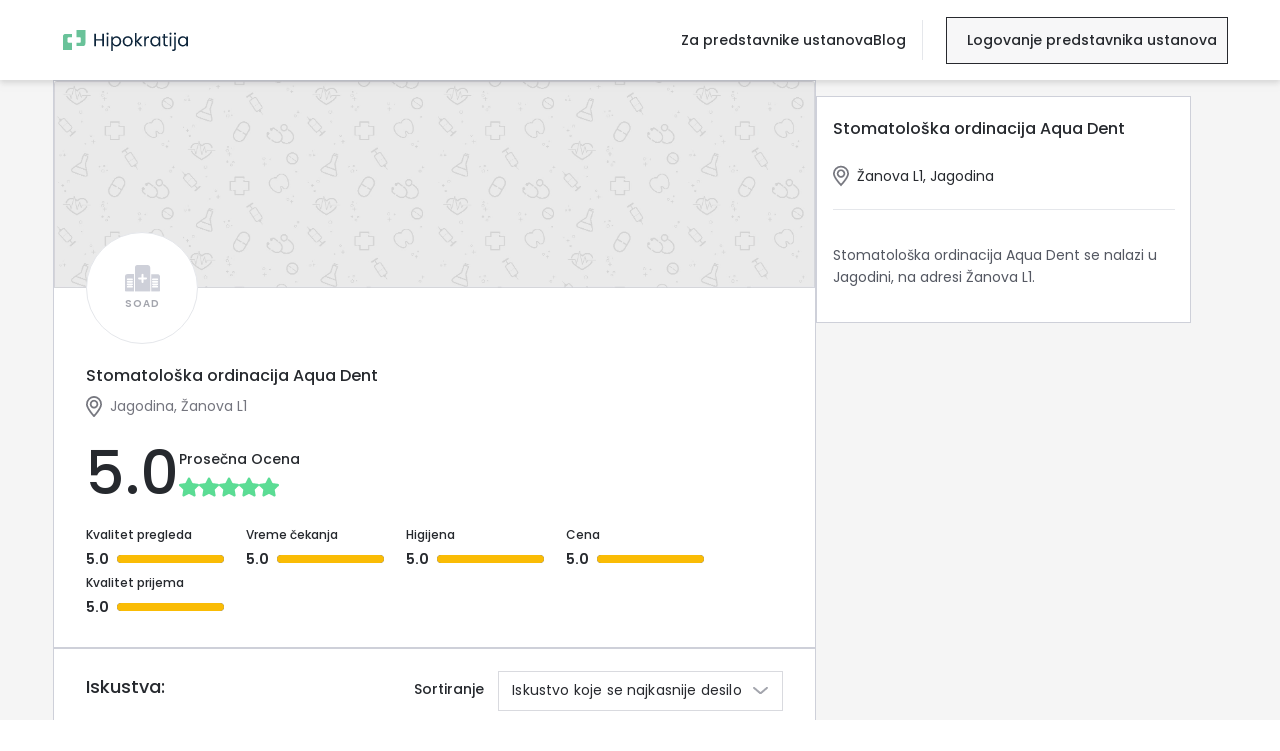

--- FILE ---
content_type: text/html; charset=utf-8
request_url: https://hipokratija.rs/ustanove/stomatoloska-ordinacija-aqua-dent
body_size: 32064
content:
<!DOCTYPE html><html lang="sr" class="__className_db515b"><head><meta charSet="utf-8"/><meta name="viewport" content="width=device-width, initial-scale=1, maximum-scale=1, user-scalable=0"/><meta name="viewport" content="width=device-width, initial-scale=1"/><link rel="preload" as="image" imageSrcSet="/_next/image?url=%2Fstatic%2Fimages%2Fentity-cover.png&amp;w=1920&amp;q=100 1x, /_next/image?url=%2Fstatic%2Fimages%2Fentity-cover.png&amp;w=3840&amp;q=100 2x"/><link rel="stylesheet" href="https://hipokratija.rs/_next/static/css/de6fa09b8a0934d1.css?dpl=dpl_9hcjFdDtJxNk4vqRJqvCssLHgq94" data-precedence="next"/><link rel="stylesheet" href="https://hipokratija.rs/_next/static/css/082f3ae2b22d0897.css?dpl=dpl_9hcjFdDtJxNk4vqRJqvCssLHgq94" data-precedence="next"/><link rel="stylesheet" href="https://hipokratija.rs/_next/static/css/27f76c9174462d5f.css?dpl=dpl_9hcjFdDtJxNk4vqRJqvCssLHgq94" data-precedence="next"/><link rel="preload" as="script" fetchPriority="low" href="https://hipokratija.rs/_next/static/chunks/webpack-9332c9108ce826b4.js?dpl=dpl_9hcjFdDtJxNk4vqRJqvCssLHgq94"/><script src="https://hipokratija.rs/_next/static/chunks/dc6d687c-f7d7d5123d57962c.js?dpl=dpl_9hcjFdDtJxNk4vqRJqvCssLHgq94" async=""></script><script src="https://hipokratija.rs/_next/static/chunks/0937d497-b69236f2b5caaa69.js?dpl=dpl_9hcjFdDtJxNk4vqRJqvCssLHgq94" async=""></script><script src="https://hipokratija.rs/_next/static/chunks/3473-ccf9c33754610747.js?dpl=dpl_9hcjFdDtJxNk4vqRJqvCssLHgq94" async=""></script><script src="https://hipokratija.rs/_next/static/chunks/main-app-328fe86437156efb.js?dpl=dpl_9hcjFdDtJxNk4vqRJqvCssLHgq94" async=""></script><script src="https://hipokratija.rs/_next/static/chunks/6168-b827ec9e029ea7ca.js?dpl=dpl_9hcjFdDtJxNk4vqRJqvCssLHgq94" async=""></script><script src="https://hipokratija.rs/_next/static/chunks/app/global-error-a8756e7686ce6253.js?dpl=dpl_9hcjFdDtJxNk4vqRJqvCssLHgq94" async=""></script><script src="https://hipokratija.rs/_next/static/chunks/2615-cae7f1f35f6cf3d5.js?dpl=dpl_9hcjFdDtJxNk4vqRJqvCssLHgq94" async=""></script><script src="https://hipokratija.rs/_next/static/chunks/6080-0aa0c427b58d5024.js?dpl=dpl_9hcjFdDtJxNk4vqRJqvCssLHgq94" async=""></script><script src="https://hipokratija.rs/_next/static/chunks/7189-9ad9d09d5cb8b9ca.js?dpl=dpl_9hcjFdDtJxNk4vqRJqvCssLHgq94" async=""></script><script src="https://hipokratija.rs/_next/static/chunks/4156-50ad9d87ae1954c1.js?dpl=dpl_9hcjFdDtJxNk4vqRJqvCssLHgq94" async=""></script><script src="https://hipokratija.rs/_next/static/chunks/3702-10dac16d7c581acc.js?dpl=dpl_9hcjFdDtJxNk4vqRJqvCssLHgq94" async=""></script><script src="https://hipokratija.rs/_next/static/chunks/7071-f18777008368cac6.js?dpl=dpl_9hcjFdDtJxNk4vqRJqvCssLHgq94" async=""></script><script src="https://hipokratija.rs/_next/static/chunks/8654-b91bf417b1b7ac2b.js?dpl=dpl_9hcjFdDtJxNk4vqRJqvCssLHgq94" async=""></script><script src="https://hipokratija.rs/_next/static/chunks/6875-5432d1326f763543.js?dpl=dpl_9hcjFdDtJxNk4vqRJqvCssLHgq94" async=""></script><script src="https://hipokratija.rs/_next/static/chunks/1011-4bd3e52b5d08c7dc.js?dpl=dpl_9hcjFdDtJxNk4vqRJqvCssLHgq94" async=""></script><script src="https://hipokratija.rs/_next/static/chunks/app/%5Blocale%5D/layout-33351e3cfeb80fcc.js?dpl=dpl_9hcjFdDtJxNk4vqRJqvCssLHgq94" async=""></script><script src="https://hipokratija.rs/_next/static/chunks/app/%5Blocale%5D/error-aef3708e9a29c4a0.js?dpl=dpl_9hcjFdDtJxNk4vqRJqvCssLHgq94" async=""></script><script src="https://hipokratija.rs/_next/static/chunks/8892-07d7b923bd3c0efe.js?dpl=dpl_9hcjFdDtJxNk4vqRJqvCssLHgq94" async=""></script><script src="https://hipokratija.rs/_next/static/chunks/7959-b32aabf756728c99.js?dpl=dpl_9hcjFdDtJxNk4vqRJqvCssLHgq94" async=""></script><script src="https://hipokratija.rs/_next/static/chunks/9147-6f170baeaf13bbb5.js?dpl=dpl_9hcjFdDtJxNk4vqRJqvCssLHgq94" async=""></script><script src="https://hipokratija.rs/_next/static/chunks/3845-c6edb980d40939a5.js?dpl=dpl_9hcjFdDtJxNk4vqRJqvCssLHgq94" async=""></script><script src="https://hipokratija.rs/_next/static/chunks/1372-a720206680e3e6aa.js?dpl=dpl_9hcjFdDtJxNk4vqRJqvCssLHgq94" async=""></script><script src="https://hipokratija.rs/_next/static/chunks/app/%5Blocale%5D/(search)/ustanove/page-39fd381e16219d37.js?dpl=dpl_9hcjFdDtJxNk4vqRJqvCssLHgq94" async=""></script><script src="https://hipokratija.rs/_next/static/chunks/5774-5d2b1298275aa4fa.js?dpl=dpl_9hcjFdDtJxNk4vqRJqvCssLHgq94" async=""></script><script src="https://hipokratija.rs/_next/static/chunks/7638-07d3bfd5deeb4d4c.js?dpl=dpl_9hcjFdDtJxNk4vqRJqvCssLHgq94" async=""></script><script src="https://hipokratija.rs/_next/static/chunks/1208-9bcb9226c1ad0c13.js?dpl=dpl_9hcjFdDtJxNk4vqRJqvCssLHgq94" async=""></script><script src="https://hipokratija.rs/_next/static/chunks/5609-8e8ac0cdeba123b0.js?dpl=dpl_9hcjFdDtJxNk4vqRJqvCssLHgq94" async=""></script><script src="https://hipokratija.rs/_next/static/chunks/app/%5Blocale%5D/ustanove/%5Bslug%5D/(layout)/layout-ef95f3e92ed20291.js?dpl=dpl_9hcjFdDtJxNk4vqRJqvCssLHgq94" async=""></script><script src="https://hipokratija.rs/_next/static/chunks/46127331-803d1ea079ffe975.js?dpl=dpl_9hcjFdDtJxNk4vqRJqvCssLHgq94" async=""></script><script src="https://hipokratija.rs/_next/static/chunks/1557-ffff2d3057c1b568.js?dpl=dpl_9hcjFdDtJxNk4vqRJqvCssLHgq94" async=""></script><script src="https://hipokratija.rs/_next/static/chunks/7828-9d9b892956d1f880.js?dpl=dpl_9hcjFdDtJxNk4vqRJqvCssLHgq94" async=""></script><script src="https://hipokratija.rs/_next/static/chunks/952-a915471bb6f8acf9.js?dpl=dpl_9hcjFdDtJxNk4vqRJqvCssLHgq94" async=""></script><script src="https://hipokratija.rs/_next/static/chunks/2876-0dc0eb9b5c97eca5.js?dpl=dpl_9hcjFdDtJxNk4vqRJqvCssLHgq94" async=""></script><script src="https://hipokratija.rs/_next/static/chunks/app/%5Blocale%5D/ustanove/%5Bslug%5D/(layout)/%5B%5B...specialization_slug%5D%5D/page-fe1510ed5c6c4a56.js?dpl=dpl_9hcjFdDtJxNk4vqRJqvCssLHgq94" async=""></script><meta name="next-size-adjust" content=""/><meta name="facebook-domain-verification" content="fwjkrafd36wlehqkdfobhnf64j8osp"/><title>Stomatološka ordinacija Aqua Dent | Hipokratija</title><meta name="description" content="Saznajte kako Stomatološka ordinacija Aqua Dent doprinosi zdravlju svojih pacijenata i istražite njihova iskustva."/><link rel="canonical" href="https://hipokratija.rs/ustanove/stomatoloska-ordinacija-aqua-dent"/><meta property="og:title" content="Stomatološka ordinacija Aqua Dent | Hipokratija"/><meta property="og:description" content="Saznajte kako Stomatološka ordinacija Aqua Dent doprinosi zdravlju svojih pacijenata i istražite njihova iskustva."/><meta property="og:site_name" content="Hipokratija"/><meta property="og:image" content="https://hipokratija.rs/static/images/meta-image.png"/><meta property="og:type" content="website"/><meta name="twitter:card" content="summary_large_image"/><meta name="twitter:site" content="@hipokratija.rs"/><meta name="twitter:creator" content="hipokratija"/><meta name="twitter:title" content="Stomatološka ordinacija Aqua Dent"/><meta name="twitter:description" content="Saznajte kako Stomatološka ordinacija Aqua Dent doprinosi zdravlju svojih pacijenata i istražite njihova iskustva."/><meta name="twitter:image" content="https://hipokratija.rs/static/images/meta-image.png"/><link rel="icon" href="/icon.png?2a240e94d2b855aa" type="image/png" sizes="32x32"/><meta name="sentry-trace" content="15cc5a8894e8376a87a2fa0d536e1a80-2b824e89d59fda0a-1"/><meta name="baggage" content="sentry-environment=production,sentry-release=888ecca046d55f71e2242aa6c6eeafbfa916eada,sentry-public_key=274f179cbe27482c843e4c133316ff09,sentry-trace_id=15cc5a8894e8376a87a2fa0d536e1a80,sentry-sample_rate=1,sentry-transaction=GET%20%2F%5Blocale%5D%2Fustanove%2F%5Bslug%5D%2F%5B%5B...specialization_slug%5D%5D,sentry-sampled=true"/><script src="https://hipokratija.rs/_next/static/chunks/polyfills-42372ed130431b0a.js?dpl=dpl_9hcjFdDtJxNk4vqRJqvCssLHgq94" noModule=""></script></head><body><div hidden=""><!--$--><!--/$--></div><noscript><iframe src="https://www.googletagmanager.com/ns.html?id=GTM-5FW6NS3" height="0" width="0" style="display:none;visibility:hidden"></iframe></noscript><noscript><img height="1" width="1" style="display:none" src="https://www.facebook.com/tr?id=566633635312964&amp;ev=PageView&amp;noscript=1"/></noscript><!--$--><!--/$--><section class="Toastify" aria-live="polite" aria-atomic="false" aria-relevant="additions text" aria-label="Notifications Alt+T"></section><div class="mt-20 bg-white flex flex-col hipokratija-wrapper"><nav class="bg-header-background-color relative z-50 "><!--$--> <!--/$--><div class="fixed top-0 right-0 left-0 w-full bg-header-background-color h-20 custom-header"><div class="flex justify-between h-full items-center bg-header-background-color md:pb-0 mx-auto navigation-bar 2xl:max-w-screen-2xl 2xl:mx-auto"><button aria-label="Hamburger button" class="inline-flex items-center justify-center pb-2 px-2 text-black-400 transition duration-150 ease-in-out xl:hidden"><svg class="h-6 w-6" stroke="currentColor" fill="none" viewBox="0 0 20 20"><path class="inline-flex" stroke-linecap="round" stroke-linejoin="round" stroke-width="1.5" d="M1 7h19M1 13h19M1 19h19"></path></svg></button><div class="flex items-center w-full justify-between"><div class="relative w-full"><a href="/"> <img alt="Hipokratija health Logo" width="0" height="0" decoding="async" data-nimg="1" class="pl-2 w-[137px] h-[21px]" style="color:transparent" src="/static/images/primary-logo.svg"/></a></div></div><div class="flex items-center"><div class="hidden navigation-box xl:flex lg:gap-7 lg:min-w-[280px]"><a class="redirection-link xl:mb-0 xl:font-medium text-header-text-color normal-case" href="/predstavnici-ustanova">Za predstavnike ustanova<div class="xl:hidden flex green-filter"><img alt="arrow-right" loading="lazy" width="17" height="24" decoding="async" data-nimg="1" class="pt-1 pl-3 text-xl text-justify" style="color:transparent" src="/static/images/arrow-right.svg"/></div></a><a href="https://biznis.hipokratija.rs" class="md:hidden redirection-link xl:mb-0 xl:font-medium text-header-text-color">Logovanje predstavnika ustanova<div class="xl:hidden flex green-filter"><img alt="arrow-right" loading="lazy" width="17" height="24" decoding="async" data-nimg="1" class="pt-1 pl-3 text-xl text-justify" style="color:transparent" src="/static/images/arrow-right.svg"/></div></a><a href="/blog" class="redirection-link xl:mb-0 xl:font-medium text-header-text-color normal-case">Blog<div class="xl:hidden flex green-filter"><img alt="arrow-right" loading="lazy" width="17" height="24" decoding="async" data-nimg="1" class="pt-1 pl-3 text-xl text-justify" style="color:transparent" src="/static/images/arrow-right.svg"/></div></a><div class="about-us-menu xl:hidden h-screen overflow-y-auto"><div class="grid grid-rows-5 text-header-text-color "><div class="pt-4"><a href="/o-nama">O nama</a></div><div class="pt-4"><a href="/kako-ostaviti-iskustvo">Kako ostaviti iskustvo?</a></div><div class="pt-4"><a href="/najcesca-pitanja">Najčešća pitanja</a></div><div class="pt-4"><a href="/politika-privatnosti">Politika privatnosti</a></div><div class="pt-4"><a href="/uslovi-koriscenja">Uslovi korišćenja</a></div><div class="pt-4"><a href="/kontakt">Kontakt</a></div></div><div class="pt-10 xl:hidden "><div class="pt-2 inline-flex"><div class="pr-3"><a href="https://www.linkedin.com/company/hipokratija/" target="_blank" rel="nofollow noreferrer"><div class="relative min-w-[40px] min-h-[40px]"><img alt="LinkedIn Logo" loading="lazy" width="40" height="40" decoding="async" data-nimg="1" class="greay-filler w-12 " style="color:transparent" src="/static/images/linkedin.svg"/></div></a></div><div class="pr-3"><a href="https://www.instagram.com/hipokratija/" target="_blank" rel="nofollow noreferrer"><div class="relative min-w-[40px] min-h-[40px]"><img alt="instagram" loading="lazy" width="40" height="40" decoding="async" data-nimg="1" class="greay-filler w-12 " style="color:transparent" src="/static/images/instagram.svg"/></div></a></div><div class="pr-3"><a href="https://www.facebook.com/hipokratija/" target="_blank" rel="nofollow noreferrer"><div class="relative min-w-[40px] min-h-[40px]"><img alt="Hipokratija health Facebook" loading="lazy" width="40" height="40" decoding="async" data-nimg="1" class="greay-filler w-12 " style="color:transparent" src="/static/images/facebook.svg"/></div></a></div></div></div></div></div><div class="hidden xl:flex ml-4 border-l-[1px] h-[40px] my-auto"></div><a href="https://biznis.hipokratija.rs" class="header-link"><p class="header-text">Logovanje predstavnika ustanova</p></a></div></div></div></nav><main class="flex-1"><div class="lg:bg-light-transparent-background"><div class="2xl:max-w-screen-2xl mx-auto lg:flex lg:flex-wrap lg:gap-x-5 2xl:pt-12 lg:w-11/12 2xl:w-full min-h-screen lg:relative"><img alt="entity-cover" width="1536" height="417" decoding="async" data-nimg="1" class="lg:hidden lg:w-full" style="color:transparent" srcSet="/_next/image?url=%2Fstatic%2Fimages%2Fentity-cover.png&amp;w=1920&amp;q=100 1x, /_next/image?url=%2Fstatic%2Fimages%2Fentity-cover.png&amp;w=3840&amp;q=100 2x" src="/_next/image?url=%2Fstatic%2Fimages%2Fentity-cover.png&amp;w=3840&amp;q=100"/><div class="flex flex-col gap-y-7 lg:w-[65%] 2xl:w-8/12"><div class="lg:border lg:border-1 lg:border-icon-color bg-white"><img alt="entity-cover" width="1536" height="417" decoding="async" data-nimg="1" class="hidden lg:flex lg:w-full" style="color:transparent" srcSet="/_next/image?url=%2Fstatic%2Fimages%2Fentity-cover.png&amp;w=1920&amp;q=100 1x, /_next/image?url=%2Fstatic%2Fimages%2Fentity-cover.png&amp;w=3840&amp;q=100 2x" src="/_next/image?url=%2Fstatic%2Fimages%2Fentity-cover.png&amp;w=3840&amp;q=100"/><div class="flex w-11/12 mx-auto -mt-14 2xl:w-full 2xl:px-10 2xl:-mt-20"><div class="min-w-[112px] min-h-[112px] max-w-[112px] max-h-[112px] lg:w-20 lg:h-20 2xl:min-w-[140px] 2xl:min-h-[140px] flex rounded-full bg-white border-solid border items-center justify-center"><div class="min-w-[112px] min-h-[112px] flex justify-center text-section-color items-center p-1.5 flex-col p-1.5 flex-col"><img alt="entity-basic" loading="lazy" width="35" height="35" decoding="async" data-nimg="1" class="pb-0.5 object-cover h-auto min-w-[35px]" style="color:transparent" src="/static/images/entity-basic.svg"/><p class="noImage w-full text-10 text-empty-rating-star-color uppercase truncate p-1 font-semibold text-center pb-0 pt-0.5">SoAD</p></div></div></div><div class="flex w-11/12 mx-auto my-5 2xl:w-full 2xl:px-10"><div class="flex flex-col items-start justify-center lg:flex-row lg:items-center lg:justify-start lg:w-full"><div class="w-full"><div class="flex flex-1 jusitify-between w-full"><div class="w-full"><div class="flex mr-5"><h1 class="px-0 text-base font-medium mt-0 mb-0 text-left pb-0.5 mr-6 mobile:mr-7">Stomatološka ordinacija Aqua Dent </h1></div><div><label class="entity-location mb-0 flex lg:w-96 pt-1.5"><img alt="location" loading="lazy" width="24" height="20" decoding="async" data-nimg="1" class="w-6 greay-filler pr-2" style="color:transparent" src="/static/images/location.svg"/>Jagodina<!-- -->, <!-- -->Žanova L1</label></div></div><div class="hidden 2xl:flex"></div></div><div class="2xl:hidden flex flex-1"></div><div class="mt-5"><label class="flex items-center gap-2.5 mt-1.5"><p class="font-medium text-6xl ">5.0</p><div class="grid"><span class="text-left font-medium text-sm mb-2 min-w-[120px]">Prosečna Ocena</span><div class="pr-3 star border-icon-color items-center gap-1"><div class="hidden score-value font-bold pr-1.5">5.0</div><img alt="empty-star" loading="lazy" width="16" height="16" decoding="async" data-nimg="1" class="w-5 h-5" style="color:transparent" src="/static/images/rounded-star.svg"/><img alt="empty-star" loading="lazy" width="16" height="16" decoding="async" data-nimg="1" class="w-5 h-5" style="color:transparent" src="/static/images/rounded-star.svg"/><img alt="empty-star" loading="lazy" width="16" height="16" decoding="async" data-nimg="1" class="w-5 h-5" style="color:transparent" src="/static/images/rounded-star.svg"/><img alt="empty-star" loading="lazy" width="16" height="16" decoding="async" data-nimg="1" class="w-5 h-5" style="color:transparent" src="/static/images/rounded-star.svg"/><img alt="empty-star" loading="lazy" width="16" height="16" decoding="async" data-nimg="1" class="w-5 h-5" style="color:transparent" src="/static/images/rounded-star.svg"/></div></div><div class="hidden 2xl:grid 2xl:grid-cols-5 2xl:border-l-2 2xl:ml-2 "><div class="flex md:grid min-w-[110px] mr-2.5 ml-5"><p class="min-w-[110px] text-xs font-medium leading-6">Kvalitet pregleda</p><div class="flex w-6/12 md:w-11/12"><p class="text-sm font-semibold leading-6 mr-2">5.0</p><div class="w-full my-auto"><style data-emotion="css 1b4pqq6">.css-1b4pqq6{position:relative;overflow:hidden;display:block;height:4px;z-index:0;background-color:rgb(192, 241, 214);background-color:#74757E;border-radius:4px;height:8px;}@media print{.css-1b4pqq6{-webkit-print-color-adjust:exact;color-adjust:exact;}}.css-1b4pqq6.MuiLinearProgress-root{background-color:#74757E;border-radius:4px;height:8px;}.css-1b4pqq6 .MuiLinearProgress-bar{background-color:#FABC05;border-radius:4px;}</style><span class="MuiLinearProgress-root MuiLinearProgress-colorPrimary MuiLinearProgress-determinate css-1b4pqq6" role="progressbar" aria-valuenow="100" aria-valuemin="0" aria-valuemax="100" aria-label="Kvalitet pregleda"><style data-emotion="css 1p30fhh">.css-1p30fhh{width:100%;position:absolute;left:0;bottom:0;top:0;-webkit-transition:-webkit-transform 0.2s linear;transition:transform 0.2s linear;transform-origin:left;background-color:#5bdc94;-webkit-transition:-webkit-transform .4s linear;transition:transform .4s linear;background-color:#FABC05;border-radius:4px;}</style><span class="MuiLinearProgress-bar MuiLinearProgress-barColorPrimary MuiLinearProgress-bar1Determinate css-1p30fhh" style="transform:translateX(0%)"></span></span></div></div></div><div class="flex md:grid min-w-[110px] mr-2.5 ml-5"><p class="min-w-[110px] text-xs font-medium leading-6">Vreme čekanja</p><div class="flex w-6/12 md:w-11/12"><p class="text-sm font-semibold leading-6 mr-2">5.0</p><div class="w-full my-auto"><style data-emotion="css 1b4pqq6">.css-1b4pqq6{position:relative;overflow:hidden;display:block;height:4px;z-index:0;background-color:rgb(192, 241, 214);background-color:#74757E;border-radius:4px;height:8px;}@media print{.css-1b4pqq6{-webkit-print-color-adjust:exact;color-adjust:exact;}}.css-1b4pqq6.MuiLinearProgress-root{background-color:#74757E;border-radius:4px;height:8px;}.css-1b4pqq6 .MuiLinearProgress-bar{background-color:#FABC05;border-radius:4px;}</style><span class="MuiLinearProgress-root MuiLinearProgress-colorPrimary MuiLinearProgress-determinate css-1b4pqq6" role="progressbar" aria-valuenow="100" aria-valuemin="0" aria-valuemax="100" aria-label="Vreme čekanja"><style data-emotion="css 1p30fhh">.css-1p30fhh{width:100%;position:absolute;left:0;bottom:0;top:0;-webkit-transition:-webkit-transform 0.2s linear;transition:transform 0.2s linear;transform-origin:left;background-color:#5bdc94;-webkit-transition:-webkit-transform .4s linear;transition:transform .4s linear;background-color:#FABC05;border-radius:4px;}</style><span class="MuiLinearProgress-bar MuiLinearProgress-barColorPrimary MuiLinearProgress-bar1Determinate css-1p30fhh" style="transform:translateX(0%)"></span></span></div></div></div><div class="flex md:grid min-w-[110px] mr-2.5 ml-5"><p class="min-w-[110px] text-xs font-medium leading-6">Higijena</p><div class="flex w-6/12 md:w-11/12"><p class="text-sm font-semibold leading-6 mr-2">5.0</p><div class="w-full my-auto"><style data-emotion="css 1b4pqq6">.css-1b4pqq6{position:relative;overflow:hidden;display:block;height:4px;z-index:0;background-color:rgb(192, 241, 214);background-color:#74757E;border-radius:4px;height:8px;}@media print{.css-1b4pqq6{-webkit-print-color-adjust:exact;color-adjust:exact;}}.css-1b4pqq6.MuiLinearProgress-root{background-color:#74757E;border-radius:4px;height:8px;}.css-1b4pqq6 .MuiLinearProgress-bar{background-color:#FABC05;border-radius:4px;}</style><span class="MuiLinearProgress-root MuiLinearProgress-colorPrimary MuiLinearProgress-determinate css-1b4pqq6" role="progressbar" aria-valuenow="100" aria-valuemin="0" aria-valuemax="100" aria-label="Higijena"><style data-emotion="css 1p30fhh">.css-1p30fhh{width:100%;position:absolute;left:0;bottom:0;top:0;-webkit-transition:-webkit-transform 0.2s linear;transition:transform 0.2s linear;transform-origin:left;background-color:#5bdc94;-webkit-transition:-webkit-transform .4s linear;transition:transform .4s linear;background-color:#FABC05;border-radius:4px;}</style><span class="MuiLinearProgress-bar MuiLinearProgress-barColorPrimary MuiLinearProgress-bar1Determinate css-1p30fhh" style="transform:translateX(0%)"></span></span></div></div></div><div class="flex md:grid min-w-[110px] mr-2.5 ml-5"><p class="min-w-[110px] text-xs font-medium leading-6">Cena</p><div class="flex w-6/12 md:w-11/12"><p class="text-sm font-semibold leading-6 mr-2">5.0</p><div class="w-full my-auto"><style data-emotion="css 1b4pqq6">.css-1b4pqq6{position:relative;overflow:hidden;display:block;height:4px;z-index:0;background-color:rgb(192, 241, 214);background-color:#74757E;border-radius:4px;height:8px;}@media print{.css-1b4pqq6{-webkit-print-color-adjust:exact;color-adjust:exact;}}.css-1b4pqq6.MuiLinearProgress-root{background-color:#74757E;border-radius:4px;height:8px;}.css-1b4pqq6 .MuiLinearProgress-bar{background-color:#FABC05;border-radius:4px;}</style><span class="MuiLinearProgress-root MuiLinearProgress-colorPrimary MuiLinearProgress-determinate css-1b4pqq6" role="progressbar" aria-valuenow="100" aria-valuemin="0" aria-valuemax="100" aria-label="Cena"><style data-emotion="css 1p30fhh">.css-1p30fhh{width:100%;position:absolute;left:0;bottom:0;top:0;-webkit-transition:-webkit-transform 0.2s linear;transition:transform 0.2s linear;transform-origin:left;background-color:#5bdc94;-webkit-transition:-webkit-transform .4s linear;transition:transform .4s linear;background-color:#FABC05;border-radius:4px;}</style><span class="MuiLinearProgress-bar MuiLinearProgress-barColorPrimary MuiLinearProgress-bar1Determinate css-1p30fhh" style="transform:translateX(0%)"></span></span></div></div></div><div class="flex md:grid min-w-[110px] mr-2.5 ml-5"><p class="min-w-[110px] text-xs font-medium leading-6">Kvalitet prijema</p><div class="flex w-6/12 md:w-11/12"><p class="text-sm font-semibold leading-6 mr-2">5.0</p><div class="w-full my-auto"><style data-emotion="css 1b4pqq6">.css-1b4pqq6{position:relative;overflow:hidden;display:block;height:4px;z-index:0;background-color:rgb(192, 241, 214);background-color:#74757E;border-radius:4px;height:8px;}@media print{.css-1b4pqq6{-webkit-print-color-adjust:exact;color-adjust:exact;}}.css-1b4pqq6.MuiLinearProgress-root{background-color:#74757E;border-radius:4px;height:8px;}.css-1b4pqq6 .MuiLinearProgress-bar{background-color:#FABC05;border-radius:4px;}</style><span class="MuiLinearProgress-root MuiLinearProgress-colorPrimary MuiLinearProgress-determinate css-1b4pqq6" role="progressbar" aria-valuenow="100" aria-valuemin="0" aria-valuemax="100" aria-label="Kvalitet prijema"><style data-emotion="css 1p30fhh">.css-1p30fhh{width:100%;position:absolute;left:0;bottom:0;top:0;-webkit-transition:-webkit-transform 0.2s linear;transition:transform 0.2s linear;transform-origin:left;background-color:#5bdc94;-webkit-transition:-webkit-transform .4s linear;transition:transform .4s linear;background-color:#FABC05;border-radius:4px;}</style><span class="MuiLinearProgress-bar MuiLinearProgress-barColorPrimary MuiLinearProgress-bar1Determinate css-1p30fhh" style="transform:translateX(0%)"></span></span></div></div></div></div></label></div></div></div></div><div class="flex flex-wrap w-11/12 mx-auto mb-7 2xl:hidden"><div class="flex md:grid min-w-[110px] mr-2.5"><p class="min-w-[150px] text-xs font-medium leading-6">Kvalitet pregleda</p><div class="flex w-6/12 md:w-11/12"><p class="text-sm font-semibold leading-6 mr-2">5.0</p><div class="w-[200px] md:w-full my-auto"><style data-emotion="css 15p7kqj">.css-15p7kqj{position:relative;overflow:hidden;display:block;height:4px;z-index:0;background-color:rgb(192, 241, 214);background-color:#74757E;border-radius:4px;height:8px;}@media print{.css-15p7kqj{-webkit-print-color-adjust:exact;color-adjust:exact;}}</style><span class="MuiLinearProgress-root MuiLinearProgress-colorPrimary MuiLinearProgress-determinate css-15p7kqj" role="progressbar" aria-valuenow="100" aria-valuemin="0" aria-valuemax="100" aria-label="Kvalitet pregleda"><style data-emotion="css 1p30fhh">.css-1p30fhh{width:100%;position:absolute;left:0;bottom:0;top:0;-webkit-transition:-webkit-transform 0.2s linear;transition:transform 0.2s linear;transform-origin:left;background-color:#5bdc94;-webkit-transition:-webkit-transform .4s linear;transition:transform .4s linear;background-color:#FABC05;border-radius:4px;}</style><span class="MuiLinearProgress-bar MuiLinearProgress-barColorPrimary MuiLinearProgress-bar1Determinate css-1p30fhh" style="transform:translateX(0%)"></span></span></div></div></div><div class="flex md:grid min-w-[110px] mr-2.5"><p class="min-w-[150px] text-xs font-medium leading-6">Vreme čekanja</p><div class="flex w-6/12 md:w-11/12"><p class="text-sm font-semibold leading-6 mr-2">5.0</p><div class="w-[200px] md:w-full my-auto"><style data-emotion="css 15p7kqj">.css-15p7kqj{position:relative;overflow:hidden;display:block;height:4px;z-index:0;background-color:rgb(192, 241, 214);background-color:#74757E;border-radius:4px;height:8px;}@media print{.css-15p7kqj{-webkit-print-color-adjust:exact;color-adjust:exact;}}</style><span class="MuiLinearProgress-root MuiLinearProgress-colorPrimary MuiLinearProgress-determinate css-15p7kqj" role="progressbar" aria-valuenow="100" aria-valuemin="0" aria-valuemax="100" aria-label="Vreme čekanja"><style data-emotion="css 1p30fhh">.css-1p30fhh{width:100%;position:absolute;left:0;bottom:0;top:0;-webkit-transition:-webkit-transform 0.2s linear;transition:transform 0.2s linear;transform-origin:left;background-color:#5bdc94;-webkit-transition:-webkit-transform .4s linear;transition:transform .4s linear;background-color:#FABC05;border-radius:4px;}</style><span class="MuiLinearProgress-bar MuiLinearProgress-barColorPrimary MuiLinearProgress-bar1Determinate css-1p30fhh" style="transform:translateX(0%)"></span></span></div></div></div><div class="flex md:grid min-w-[110px] mr-2.5"><p class="min-w-[150px] text-xs font-medium leading-6">Higijena</p><div class="flex w-6/12 md:w-11/12"><p class="text-sm font-semibold leading-6 mr-2">5.0</p><div class="w-[200px] md:w-full my-auto"><style data-emotion="css 15p7kqj">.css-15p7kqj{position:relative;overflow:hidden;display:block;height:4px;z-index:0;background-color:rgb(192, 241, 214);background-color:#74757E;border-radius:4px;height:8px;}@media print{.css-15p7kqj{-webkit-print-color-adjust:exact;color-adjust:exact;}}</style><span class="MuiLinearProgress-root MuiLinearProgress-colorPrimary MuiLinearProgress-determinate css-15p7kqj" role="progressbar" aria-valuenow="100" aria-valuemin="0" aria-valuemax="100" aria-label="Higijena"><style data-emotion="css 1p30fhh">.css-1p30fhh{width:100%;position:absolute;left:0;bottom:0;top:0;-webkit-transition:-webkit-transform 0.2s linear;transition:transform 0.2s linear;transform-origin:left;background-color:#5bdc94;-webkit-transition:-webkit-transform .4s linear;transition:transform .4s linear;background-color:#FABC05;border-radius:4px;}</style><span class="MuiLinearProgress-bar MuiLinearProgress-barColorPrimary MuiLinearProgress-bar1Determinate css-1p30fhh" style="transform:translateX(0%)"></span></span></div></div></div><div class="flex md:grid min-w-[110px] mr-2.5"><p class="min-w-[150px] text-xs font-medium leading-6">Cena</p><div class="flex w-6/12 md:w-11/12"><p class="text-sm font-semibold leading-6 mr-2">5.0</p><div class="w-[200px] md:w-full my-auto"><style data-emotion="css 15p7kqj">.css-15p7kqj{position:relative;overflow:hidden;display:block;height:4px;z-index:0;background-color:rgb(192, 241, 214);background-color:#74757E;border-radius:4px;height:8px;}@media print{.css-15p7kqj{-webkit-print-color-adjust:exact;color-adjust:exact;}}</style><span class="MuiLinearProgress-root MuiLinearProgress-colorPrimary MuiLinearProgress-determinate css-15p7kqj" role="progressbar" aria-valuenow="100" aria-valuemin="0" aria-valuemax="100" aria-label="Cena"><style data-emotion="css 1p30fhh">.css-1p30fhh{width:100%;position:absolute;left:0;bottom:0;top:0;-webkit-transition:-webkit-transform 0.2s linear;transition:transform 0.2s linear;transform-origin:left;background-color:#5bdc94;-webkit-transition:-webkit-transform .4s linear;transition:transform .4s linear;background-color:#FABC05;border-radius:4px;}</style><span class="MuiLinearProgress-bar MuiLinearProgress-barColorPrimary MuiLinearProgress-bar1Determinate css-1p30fhh" style="transform:translateX(0%)"></span></span></div></div></div><div class="flex md:grid min-w-[110px] mr-2.5"><p class="min-w-[150px] text-xs font-medium leading-6">Kvalitet prijema</p><div class="flex w-6/12 md:w-11/12"><p class="text-sm font-semibold leading-6 mr-2">5.0</p><div class="w-[200px] md:w-full my-auto"><style data-emotion="css 15p7kqj">.css-15p7kqj{position:relative;overflow:hidden;display:block;height:4px;z-index:0;background-color:rgb(192, 241, 214);background-color:#74757E;border-radius:4px;height:8px;}@media print{.css-15p7kqj{-webkit-print-color-adjust:exact;color-adjust:exact;}}</style><span class="MuiLinearProgress-root MuiLinearProgress-colorPrimary MuiLinearProgress-determinate css-15p7kqj" role="progressbar" aria-valuenow="100" aria-valuemin="0" aria-valuemax="100" aria-label="Kvalitet prijema"><style data-emotion="css 1p30fhh">.css-1p30fhh{width:100%;position:absolute;left:0;bottom:0;top:0;-webkit-transition:-webkit-transform 0.2s linear;transition:transform 0.2s linear;transform-origin:left;background-color:#5bdc94;-webkit-transition:-webkit-transform .4s linear;transition:transform .4s linear;background-color:#FABC05;border-radius:4px;}</style><span class="MuiLinearProgress-bar MuiLinearProgress-barColorPrimary MuiLinearProgress-bar1Determinate css-1p30fhh" style="transform:translateX(0%)"></span></span></div></div></div></div></div><div class="lg:border lg:border-1 lg:border-icon-color lg:bg-white mt-7 lg:mt-0"><div class="mx-auto w-11/12 lg:px-0 lg:w-11/12 2xl:w-full 2xl:px-5 2xl:mt-8 "><div class="flex justify-between w-full"><p class="text-lg font-medium p-0 mt-6 mb-7">Iskustva:</p><div class="hidden xl:flex mt-3.5"><div class="flex flex-1 w-full"><p class="text-sm font-medium pt-4 pr-3.5">Sortiranje</p><div><p class="text-sm text-section-color font-semibold mb-2 tracking-widest undefined"></p><div id="choseSortdesktop-root" class="mb-5 mt-2 w-[285px] relative z-[15]"><style data-emotion="css 108afvh">.css-108afvh.MuiFormControl-root{width:100%;}.css-108afvh.MuiFormControl-root .MuiOutlinedInput-root{height:40px;border-radius:0px;letter-spacing:0.01em;}.css-108afvh.MuiFormControl-root .Mui-focused .MuiOutlinedInput-notchedOutline{border-color:#5bdc94;}.css-108afvh .MuiSelect-select{font-family:Poppins;font-size:14px;color:#27292E;}.css-108afvh .MuiOutlinedInput-notchedOutline{border-color:#D9DADF;font-family:Poppins;font-size:14px;}.css-108afvh.MuiFormControl-root .MuiOutlinedInput-root{height:40px!important;}</style><style data-emotion="css je3ccg">.css-je3ccg{display:-webkit-inline-box;display:-webkit-inline-flex;display:-ms-inline-flexbox;display:inline-flex;-webkit-flex-direction:column;-ms-flex-direction:column;flex-direction:column;position:relative;min-width:0;padding:0;margin:0;border:0;vertical-align:top;}.css-je3ccg.MuiFormControl-root{width:100%;}.css-je3ccg.MuiFormControl-root .MuiOutlinedInput-root{height:40px;border-radius:0px;letter-spacing:0.01em;}.css-je3ccg.MuiFormControl-root .Mui-focused .MuiOutlinedInput-notchedOutline{border-color:#5bdc94;}.css-je3ccg .MuiSelect-select{font-family:Poppins;font-size:14px;color:#27292E;}.css-je3ccg .MuiOutlinedInput-notchedOutline{border-color:#D9DADF;font-family:Poppins;font-size:14px;}.css-je3ccg.MuiFormControl-root .MuiOutlinedInput-root{height:40px!important;}</style><div class="MuiFormControl-root MuiTextField-root css-je3ccg" options="[object Object],[object Object],[object Object],[object Object]"><style data-emotion="css-global 1prfaxn">@-webkit-keyframes mui-auto-fill{from{display:block;}}@keyframes mui-auto-fill{from{display:block;}}@-webkit-keyframes mui-auto-fill-cancel{from{display:block;}}@keyframes mui-auto-fill-cancel{from{display:block;}}</style><style data-emotion="css 1dq9qyj">.css-1dq9qyj{font-family:"Roboto","Helvetica","Arial",sans-serif;font-weight:400;font-size:1rem;line-height:1.4375em;letter-spacing:0.00938em;color:rgba(0, 0, 0, 0.87);box-sizing:border-box;position:relative;cursor:text;display:-webkit-inline-box;display:-webkit-inline-flex;display:-ms-inline-flexbox;display:inline-flex;-webkit-align-items:center;-webkit-box-align:center;-ms-flex-align:center;align-items:center;position:relative;border-radius:4px;}.css-1dq9qyj.Mui-disabled{color:rgba(0, 0, 0, 0.38);cursor:default;}.css-1dq9qyj:hover .MuiOutlinedInput-notchedOutline{border-color:rgba(0, 0, 0, 0.87);}@media (hover: none){.css-1dq9qyj:hover .MuiOutlinedInput-notchedOutline{border-color:rgba(0, 0, 0, 0.23);}}.css-1dq9qyj.Mui-focused .MuiOutlinedInput-notchedOutline{border-width:2px;}.css-1dq9qyj.Mui-focused .MuiOutlinedInput-notchedOutline{border-color:#5bdc94;}.css-1dq9qyj.Mui-error .MuiOutlinedInput-notchedOutline{border-color:#d32f2f;}.css-1dq9qyj.Mui-disabled .MuiOutlinedInput-notchedOutline{border-color:rgba(0, 0, 0, 0.26);}</style><div class="MuiInputBase-root MuiOutlinedInput-root MuiInputBase-colorPrimary MuiInputBase-formControl MuiInputBase-sizeSmall css-1dq9qyj"><style data-emotion="css 15v65ck">.css-15v65ck{font:inherit;letter-spacing:inherit;color:currentColor;padding:4px 0 5px;border:0;box-sizing:content-box;background:none;height:1.4375em;margin:0;-webkit-tap-highlight-color:transparent;display:block;min-width:0;width:100%;-webkit-animation-name:mui-auto-fill-cancel;animation-name:mui-auto-fill-cancel;-webkit-animation-duration:10ms;animation-duration:10ms;padding-top:1px;padding:16.5px 14px;padding:8.5px 14px;}.css-15v65ck::-webkit-input-placeholder{color:currentColor;opacity:0.42;-webkit-transition:opacity 200ms cubic-bezier(0.4, 0, 0.2, 1) 0ms;transition:opacity 200ms cubic-bezier(0.4, 0, 0.2, 1) 0ms;}.css-15v65ck::-moz-placeholder{color:currentColor;opacity:0.42;-webkit-transition:opacity 200ms cubic-bezier(0.4, 0, 0.2, 1) 0ms;transition:opacity 200ms cubic-bezier(0.4, 0, 0.2, 1) 0ms;}.css-15v65ck::-ms-input-placeholder{color:currentColor;opacity:0.42;-webkit-transition:opacity 200ms cubic-bezier(0.4, 0, 0.2, 1) 0ms;transition:opacity 200ms cubic-bezier(0.4, 0, 0.2, 1) 0ms;}.css-15v65ck:focus{outline:0;}.css-15v65ck:invalid{box-shadow:none;}.css-15v65ck::-webkit-search-decoration{-webkit-appearance:none;}label[data-shrink=false]+.MuiInputBase-formControl .css-15v65ck::-webkit-input-placeholder{opacity:0!important;}label[data-shrink=false]+.MuiInputBase-formControl .css-15v65ck::-moz-placeholder{opacity:0!important;}label[data-shrink=false]+.MuiInputBase-formControl .css-15v65ck::-ms-input-placeholder{opacity:0!important;}label[data-shrink=false]+.MuiInputBase-formControl .css-15v65ck:focus::-webkit-input-placeholder{opacity:0.42;}label[data-shrink=false]+.MuiInputBase-formControl .css-15v65ck:focus::-moz-placeholder{opacity:0.42;}label[data-shrink=false]+.MuiInputBase-formControl .css-15v65ck:focus::-ms-input-placeholder{opacity:0.42;}.css-15v65ck.Mui-disabled{opacity:1;-webkit-text-fill-color:rgba(0, 0, 0, 0.38);}.css-15v65ck:-webkit-autofill{-webkit-animation-duration:5000s;animation-duration:5000s;-webkit-animation-name:mui-auto-fill;animation-name:mui-auto-fill;}.css-15v65ck:-webkit-autofill{border-radius:inherit;}</style><style data-emotion="css 19fmama">.css-19fmama{-moz-appearance:none;-webkit-appearance:none;-webkit-user-select:none;-moz-user-select:none;-ms-user-select:none;user-select:none;border-radius:0;cursor:pointer;border-radius:4px;font:inherit;letter-spacing:inherit;color:currentColor;padding:4px 0 5px;border:0;box-sizing:content-box;background:none;height:1.4375em;margin:0;-webkit-tap-highlight-color:transparent;display:block;min-width:0;width:100%;-webkit-animation-name:mui-auto-fill-cancel;animation-name:mui-auto-fill-cancel;-webkit-animation-duration:10ms;animation-duration:10ms;padding-top:1px;padding:16.5px 14px;padding:8.5px 14px;}.css-19fmama:focus{border-radius:0;}.css-19fmama.Mui-disabled{cursor:default;}.css-19fmama[multiple]{height:auto;}.css-19fmama:not([multiple]) option,.css-19fmama:not([multiple]) optgroup{background-color:#fff;}.css-19fmama:focus{border-radius:4px;}.css-19fmama.css-19fmama.css-19fmama{padding-right:32px;}.css-19fmama.MuiSelect-select{height:auto;min-height:1.4375em;text-overflow:ellipsis;white-space:nowrap;overflow:hidden;}.css-19fmama::-webkit-input-placeholder{color:currentColor;opacity:0.42;-webkit-transition:opacity 200ms cubic-bezier(0.4, 0, 0.2, 1) 0ms;transition:opacity 200ms cubic-bezier(0.4, 0, 0.2, 1) 0ms;}.css-19fmama::-moz-placeholder{color:currentColor;opacity:0.42;-webkit-transition:opacity 200ms cubic-bezier(0.4, 0, 0.2, 1) 0ms;transition:opacity 200ms cubic-bezier(0.4, 0, 0.2, 1) 0ms;}.css-19fmama::-ms-input-placeholder{color:currentColor;opacity:0.42;-webkit-transition:opacity 200ms cubic-bezier(0.4, 0, 0.2, 1) 0ms;transition:opacity 200ms cubic-bezier(0.4, 0, 0.2, 1) 0ms;}.css-19fmama:focus{outline:0;}.css-19fmama:invalid{box-shadow:none;}.css-19fmama::-webkit-search-decoration{-webkit-appearance:none;}label[data-shrink=false]+.MuiInputBase-formControl .css-19fmama::-webkit-input-placeholder{opacity:0!important;}label[data-shrink=false]+.MuiInputBase-formControl .css-19fmama::-moz-placeholder{opacity:0!important;}label[data-shrink=false]+.MuiInputBase-formControl .css-19fmama::-ms-input-placeholder{opacity:0!important;}label[data-shrink=false]+.MuiInputBase-formControl .css-19fmama:focus::-webkit-input-placeholder{opacity:0.42;}label[data-shrink=false]+.MuiInputBase-formControl .css-19fmama:focus::-moz-placeholder{opacity:0.42;}label[data-shrink=false]+.MuiInputBase-formControl .css-19fmama:focus::-ms-input-placeholder{opacity:0.42;}.css-19fmama.Mui-disabled{opacity:1;-webkit-text-fill-color:rgba(0, 0, 0, 0.38);}.css-19fmama:-webkit-autofill{-webkit-animation-duration:5000s;animation-duration:5000s;-webkit-animation-name:mui-auto-fill;animation-name:mui-auto-fill;}.css-19fmama:-webkit-autofill{border-radius:inherit;}</style><div tabindex="0" role="combobox" aria-controls="_R_2albab59fiv5umivb_" aria-expanded="false" aria-haspopup="listbox" aria-labelledby="choseSortdesktop" id="choseSortdesktop" class="MuiSelect-select MuiSelect-outlined MuiInputBase-input MuiOutlinedInput-input MuiInputBase-inputSizeSmall css-19fmama">Iskustvo koje se najkasnije desilo</div><style data-emotion="css 147e5lo">.css-147e5lo{bottom:0;left:0;position:absolute;opacity:0;pointer-events:none;width:100%;box-sizing:border-box;}</style><input aria-invalid="false" aria-hidden="true" tabindex="-1" class="MuiSelect-nativeInput css-147e5lo" value="iskustvo-koje-se-najkasnije-desilo"/><style data-emotion="css 12u9bt4">.css-12u9bt4{position:absolute;right:0;top:calc(50% - .5em);pointer-events:none;color:rgba(0, 0, 0, 0.54);right:7px;}.css-12u9bt4.Mui-disabled{color:rgba(0, 0, 0, 0.26);}</style><img alt="↑" loading="lazy" width="15" height="15" decoding="async" data-nimg="1" class="absolute" style="color:transparent;right:15px" src="/static/images/down.svg"/><style data-emotion="css sintl0">.css-sintl0.MuiMenuItem-root{min-height:0;font-family:Poppins;font-size:14px!important;}.css-sintl0 .MuiInputBase-root{border:2px solid var(--border-primary-color);color:var(--autocomplete-text);}.css-sintl0 .MuiOutlinedInput-root fieldset{border:none;}.css-sintl0 .MuiOutlinedInput-root:hover fieldset{border:none;}.css-sintl0 .MuiOutlinedInput-root.Mui-focused fieldset{border:none;}.css-sintl0 .MuiOutlinedInput-root .MuiSvgIcon-root{color:var(--autocomplete-text);}.css-sintl0 .MuiInputBase-input{background-color:transparent;color:var(--autocomplete-text);}</style><style data-emotion="css m8i1s6">.css-m8i1s6.MuiMenuItem-root{min-height:0;font-family:Poppins;font-size:14px!important;}.css-m8i1s6 .MuiInputBase-root{border:2px solid var(--border-primary-color);color:var(--autocomplete-text);}.css-m8i1s6 .MuiOutlinedInput-root fieldset{border:none;}.css-m8i1s6 .MuiOutlinedInput-root:hover fieldset{border:none;}.css-m8i1s6 .MuiOutlinedInput-root.Mui-focused fieldset{border:none;}.css-m8i1s6 .MuiOutlinedInput-root .MuiSvgIcon-root{color:var(--autocomplete-text);}.css-m8i1s6 .MuiInputBase-input{background-color:transparent;color:var(--autocomplete-text);}</style><style data-emotion="css h2v8xi">.css-h2v8xi{border-color:rgba(0, 0, 0, 0.23);}</style><style data-emotion="css 5v2ak0">.css-5v2ak0{text-align:left;position:absolute;bottom:0;right:0;top:-5px;left:0;margin:0;padding:0 8px;pointer-events:none;border-radius:inherit;border-style:solid;border-width:1px;overflow:hidden;min-width:0%;border-color:rgba(0, 0, 0, 0.23);}</style><fieldset aria-hidden="true" class="MuiOutlinedInput-notchedOutline css-5v2ak0"><style data-emotion="css w4cd9x">.css-w4cd9x{float:unset;width:auto;overflow:hidden;padding:0;line-height:11px;-webkit-transition:width 150ms cubic-bezier(0.0, 0, 0.2, 1) 0ms;transition:width 150ms cubic-bezier(0.0, 0, 0.2, 1) 0ms;}</style><legend class="css-w4cd9x"><span class="notranslate" aria-hidden="true">​</span></legend></fieldset></div></div></div></div></div></div></div><div id="cut-off-specialization" class="flex flex-wrap mb-5"><h3 class="specialization uppercase font-medium mr-2.5 mb-2.5"><a href="/ustanove/stomatoloska-ordinacija-aqua-dent/stomatologija">Stomatologija<!-- --> (2)</a></h3><h3 class="specialization uppercase font-medium mr-2.5 mb-2.5"><a href="/ustanove/stomatoloska-ordinacija-aqua-dent/opste-iskustvo-sa-ustanovom">Opšte iskustvo sa ustanovom<!-- --> (0)</a></h3></div></div><script>(self.__next_s=self.__next_s||[]).push([0,{"type":"application/ld+json","children":"[{\"@context\":\"https://schema.org\",\"@type\":\"Hospital\",\"name\":\"Stomatološka ordinacija Aqua Dent\",\"url\":\"https://hipokratija.rs/ustanove/stomatoloska-ordinacija-aqua-dent\",\"logo\":\"\",\"image\":\"\",\"telephone\":\"\",\"email\":\"\",\"priceRange\":\"$$$\",\"description\":\"Stomatološka ordinacija Aqua Dent se nalazi u Jagodini, na adresi Žanova L1.\",\"address\":{\"@type\":\"PostalAddress\",\"streetAddress\":\"Žanova L1\",\"addressLocality\":\"Jagodina\",\"addressCountry\":\"RS\"},\"aggregateRating\":{\"@type\":\"AggregateRating\",\"ratingValue\":\"5.0\",\"ratingCount\":\"2\",\"reviewCount\":\"2\",\"bestRating\":\"5\",\"worstRating\":\"1\"},\"review\":[{\"@type\":\"Review\",\"author\":{\"@type\":\"Person\",\"name\":\"viollete\"},\"datePublished\":\"2022-03-29\",\"reviewRating\":{\"@type\":\"Rating\",\"ratingValue\":\"5.0\",\"bestRating\":\"5\",\"worstRating\":\"1\"},\"reviewBody\":\"Divna doktorka Miljana. Ljubazna i pazljiva.    Dr Miljana je jako pozitivna i strucna. Najprijatnija doktorka koju sam posetila.    Nema niceg negativnog.\"},{\"@type\":\"Review\",\"author\":{\"@type\":\"Person\",\"name\":\"icaa1\"},\"datePublished\":\"2022-04-18\",\"reviewRating\":{\"@type\":\"Rating\",\"ratingValue\":\"4.9\",\"bestRating\":\"5\",\"worstRating\":\"1\"},\"reviewBody\":\"Jako sam zadovoljna dr Miljanom,njenim znanjem profesionalnosti i ljubaznosti    Došla sam sa bolovima i jako uplašena,dr Miljana me svojom mirnoćom i blagošću u glasu prvo smirila,objasnila u detaljima kakav je postupak popravke i polako počela sa radom na mom zubu. Verujte mi da ništa nisam osetila i naravno bol je prestala i ja sam zadovoljna i nasmejana ustala sa stolice.    Verujte mi ali stvarno nemam nikakvog negativnog iskustva\"}],\"medicalSpecialty\":\"Stomatologija, Opšte iskustvo sa ustanovom\",\"isAcceptingNewPatients\":true},{\"@context\":\"https://schema.org\",\"@type\":\"BreadcrumbList\",\"itemListElement\":[{\"@type\":\"ListItem\",\"position\":1,\"name\":\"Početna\",\"item\":\"https://hipokratija.rs/\"},{\"@type\":\"ListItem\",\"position\":2,\"name\":\"Ustanove\",\"item\":\"https://hipokratija.rs/ustanove/\"},{\"@type\":\"ListItem\",\"position\":3,\"name\":\"Stomatološka ordinacija Aqua Dent\",\"item\":\"https://hipokratija.rs/ustanove/stomatoloska-ordinacija-aqua-dent\"}]}]","id":"one_entity"}])</script><hr class="mt-7 w-11/12 mx-auto"/><div class="xl:hidden w-11/12 mx-auto xl:w-full mt-5"><div class="flex self-center flex-1 flex-wrap w-full xl:w-6/12 2xl:w-4/12"><p class="text-sm font-medium pt-4 mr-3">Sortiranje</p><!--$!--><template data-dgst="BAILOUT_TO_CLIENT_SIDE_RENDERING"></template><div class="w-72 h-10 bg-gray-200 rounded animate-pulse"></div><!--/$--></div></div><div class="2xl:px-5"><div class="w-11/12 mx-auto mt-5 2xl:w-full"><div id="1212" class=" rounded-[15px] mb-5 bg-entity-main-box-gray"><div class="w-11/12 mx-auto md:w-10/12 lg:w-11/12 xl:w-full pt-6"><div class="flex mb-4 xl:mb-0 xl:px-6"><div class="min-w-[48px] max-w-[48px] max-h-[48px] min-h-[48px]"><img alt="user" loading="lazy" width="0" height="0" decoding="async" data-nimg="1" class="rounded-full object-cover h-full w-full" style="color:transparent" src="/static/images/user.svg"/></div><div class="w-full flex justify-between flex-1"><span class="username w-full xl:pb-0"><div class="flex flex-col"><p class="mr-3 dotted-title max-w-[230px] md:max-w-[240px] my-auto font-bold text-sm leading-5">icaa1</p><p class="font-normal text-xs leading-[18px] text-paragraf-black-3 my-auto py-0.5">Danas</p><div class="flex"><span class=" w-full xl:pb-0"><div class="flex flex-col"><div class="flex"><div class="flex flex-wrap"><div class="star mt-1 mr-5 items-center gap-1 "><div class="inline-flex pr-1.5 text-xl">4.9</div><img alt="empty-star" loading="lazy" width="20" height="20" decoding="async" data-nimg="1" class="w-4 h-4" style="color:transparent" src="/static/images/rounded-star.svg"/><img alt="empty-star" loading="lazy" width="20" height="20" decoding="async" data-nimg="1" class="w-4 h-4" style="color:transparent" src="/static/images/rounded-star.svg"/><img alt="empty-star" loading="lazy" width="20" height="20" decoding="async" data-nimg="1" class="w-4 h-4" style="color:transparent" src="/static/images/rounded-star.svg"/><img alt="empty-star" loading="lazy" width="20" height="20" decoding="async" data-nimg="1" class="w-4 h-4" style="color:transparent" src="/static/images/rounded-star.svg"/><img alt="empty-star" loading="lazy" width="20" height="20" decoding="async" data-nimg="1" class="w-4 h-4" style="color:transparent" src="/static/images/three_quarters.svg"/></div><div class="flex mt-2"><p class="font-medium text-sm">Specijalizacija:</p><span class="ml-1 font-normal text-dark-gray text-sm mobileMin:w-[100px] mobile:w-full">Stomatologija</span></div></div></div><div class="flex flex-wrap -pt-2.5 justify-between"><div class="progress-bar hidden mt-5 mb-7 2xl:flex 2xl:hidden "><div class="flex justify-between md:grid min-w-[110px] mr-5"><div><p class="min-w-[110px] text-paragraf-black text-xs font-normal leading-[22px]">Kvalitet pregleda</p></div><div class="flex w-6/12 md:w-11/12"><p class="text-sm text-paragraf-black font-semibold leading-[22px] text-right mr-2">5</p><div class="w-full my-auto"><style data-emotion="css 15p7kqj">.css-15p7kqj{position:relative;overflow:hidden;display:block;height:4px;z-index:0;background-color:rgb(192, 241, 214);background-color:#74757E;border-radius:4px;height:8px;}@media print{.css-15p7kqj{-webkit-print-color-adjust:exact;color-adjust:exact;}}</style><span class="MuiLinearProgress-root MuiLinearProgress-colorPrimary MuiLinearProgress-determinate css-15p7kqj" role="progressbar" aria-valuenow="100" aria-valuemin="0" aria-valuemax="100" aria-label="Kvalitet pregleda - progress bar"><style data-emotion="css 1p30fhh">.css-1p30fhh{width:100%;position:absolute;left:0;bottom:0;top:0;-webkit-transition:-webkit-transform 0.2s linear;transition:transform 0.2s linear;transform-origin:left;background-color:#5bdc94;-webkit-transition:-webkit-transform .4s linear;transition:transform .4s linear;background-color:#FABC05;border-radius:4px;}</style><span class="MuiLinearProgress-bar MuiLinearProgress-barColorPrimary MuiLinearProgress-bar1Determinate css-1p30fhh" style="transform:translateX(0%)"></span></span></div></div></div><div class="flex justify-between md:grid min-w-[110px] mr-5"><div><p class="min-w-[110px] text-paragraf-black text-xs font-normal leading-[22px]">Vreme čekanja</p></div><div class="flex w-6/12 md:w-11/12"><p class="text-sm text-paragraf-black font-semibold leading-[22px] text-right mr-2">5</p><div class="w-full my-auto"><style data-emotion="css 15p7kqj">.css-15p7kqj{position:relative;overflow:hidden;display:block;height:4px;z-index:0;background-color:rgb(192, 241, 214);background-color:#74757E;border-radius:4px;height:8px;}@media print{.css-15p7kqj{-webkit-print-color-adjust:exact;color-adjust:exact;}}</style><span class="MuiLinearProgress-root MuiLinearProgress-colorPrimary MuiLinearProgress-determinate css-15p7kqj" role="progressbar" aria-valuenow="100" aria-valuemin="0" aria-valuemax="100" aria-label="Vreme čekanja - progress bar"><style data-emotion="css 1p30fhh">.css-1p30fhh{width:100%;position:absolute;left:0;bottom:0;top:0;-webkit-transition:-webkit-transform 0.2s linear;transition:transform 0.2s linear;transform-origin:left;background-color:#5bdc94;-webkit-transition:-webkit-transform .4s linear;transition:transform .4s linear;background-color:#FABC05;border-radius:4px;}</style><span class="MuiLinearProgress-bar MuiLinearProgress-barColorPrimary MuiLinearProgress-bar1Determinate css-1p30fhh" style="transform:translateX(0%)"></span></span></div></div></div><div class="flex justify-between md:grid min-w-[110px] mr-5"><div><p class="min-w-[110px] text-paragraf-black text-xs font-normal leading-[22px]">Higijena</p></div><div class="flex w-6/12 md:w-11/12"><p class="text-sm text-paragraf-black font-semibold leading-[22px] text-right mr-2">5</p><div class="w-full my-auto"><style data-emotion="css 15p7kqj">.css-15p7kqj{position:relative;overflow:hidden;display:block;height:4px;z-index:0;background-color:rgb(192, 241, 214);background-color:#74757E;border-radius:4px;height:8px;}@media print{.css-15p7kqj{-webkit-print-color-adjust:exact;color-adjust:exact;}}</style><span class="MuiLinearProgress-root MuiLinearProgress-colorPrimary MuiLinearProgress-determinate css-15p7kqj" role="progressbar" aria-valuenow="100" aria-valuemin="0" aria-valuemax="100" aria-label="Higijena - progress bar"><style data-emotion="css 1p30fhh">.css-1p30fhh{width:100%;position:absolute;left:0;bottom:0;top:0;-webkit-transition:-webkit-transform 0.2s linear;transition:transform 0.2s linear;transform-origin:left;background-color:#5bdc94;-webkit-transition:-webkit-transform .4s linear;transition:transform .4s linear;background-color:#FABC05;border-radius:4px;}</style><span class="MuiLinearProgress-bar MuiLinearProgress-barColorPrimary MuiLinearProgress-bar1Determinate css-1p30fhh" style="transform:translateX(0%)"></span></span></div></div></div><div class="flex justify-between md:grid min-w-[110px] mr-5"><div><p class="min-w-[110px] text-paragraf-black text-xs font-normal leading-[22px]">Cena</p></div><div class="flex w-6/12 md:w-11/12"><p class="text-sm text-paragraf-black font-semibold leading-[22px] text-right mr-2">5</p><div class="w-full my-auto"><style data-emotion="css 15p7kqj">.css-15p7kqj{position:relative;overflow:hidden;display:block;height:4px;z-index:0;background-color:rgb(192, 241, 214);background-color:#74757E;border-radius:4px;height:8px;}@media print{.css-15p7kqj{-webkit-print-color-adjust:exact;color-adjust:exact;}}</style><span class="MuiLinearProgress-root MuiLinearProgress-colorPrimary MuiLinearProgress-determinate css-15p7kqj" role="progressbar" aria-valuenow="100" aria-valuemin="0" aria-valuemax="100" aria-label="Cena - progress bar"><style data-emotion="css 1p30fhh">.css-1p30fhh{width:100%;position:absolute;left:0;bottom:0;top:0;-webkit-transition:-webkit-transform 0.2s linear;transition:transform 0.2s linear;transform-origin:left;background-color:#5bdc94;-webkit-transition:-webkit-transform .4s linear;transition:transform .4s linear;background-color:#FABC05;border-radius:4px;}</style><span class="MuiLinearProgress-bar MuiLinearProgress-barColorPrimary MuiLinearProgress-bar1Determinate css-1p30fhh" style="transform:translateX(0%)"></span></span></div></div></div><div class="flex justify-between md:grid min-w-[110px] mr-5"><div><p class="min-w-[110px] text-paragraf-black text-xs font-normal leading-[22px]">Kvalitet prijema</p></div><div class="flex w-6/12 md:w-11/12"><p class="text-sm text-paragraf-black font-semibold leading-[22px] text-right mr-2">5</p><div class="w-full my-auto"><style data-emotion="css 15p7kqj">.css-15p7kqj{position:relative;overflow:hidden;display:block;height:4px;z-index:0;background-color:rgb(192, 241, 214);background-color:#74757E;border-radius:4px;height:8px;}@media print{.css-15p7kqj{-webkit-print-color-adjust:exact;color-adjust:exact;}}</style><span class="MuiLinearProgress-root MuiLinearProgress-colorPrimary MuiLinearProgress-determinate css-15p7kqj" role="progressbar" aria-valuenow="100" aria-valuemin="0" aria-valuemax="100" aria-label="Kvalitet prijema - progress bar"><style data-emotion="css 1p30fhh">.css-1p30fhh{width:100%;position:absolute;left:0;bottom:0;top:0;-webkit-transition:-webkit-transform 0.2s linear;transition:transform 0.2s linear;transform-origin:left;background-color:#5bdc94;-webkit-transition:-webkit-transform .4s linear;transition:transform .4s linear;background-color:#FABC05;border-radius:4px;}</style><span class="MuiLinearProgress-bar MuiLinearProgress-barColorPrimary MuiLinearProgress-bar1Determinate css-1p30fhh" style="transform:translateX(0%)"></span></span></div></div></div></div></div></div></span></div><div class="flex flex-wrap -pt-2.5 justify-between"><div class="progress-bar hidden mt-5 mb-7 2xl:flex 2xl:hidden "><div class="flex justify-between md:grid min-w-[110px] mr-5"><div><p class="min-w-[110px] text-paragraf-black text-xs font-normal leading-[22px]">Kvalitet pregleda</p></div><div class="flex w-6/12 md:w-11/12"><p class="text-sm text-paragraf-black font-semibold leading-[22px] text-right mr-2">5</p><div class="w-full my-auto"><style data-emotion="css 15p7kqj">.css-15p7kqj{position:relative;overflow:hidden;display:block;height:4px;z-index:0;background-color:rgb(192, 241, 214);background-color:#74757E;border-radius:4px;height:8px;}@media print{.css-15p7kqj{-webkit-print-color-adjust:exact;color-adjust:exact;}}</style><span class="MuiLinearProgress-root MuiLinearProgress-colorPrimary MuiLinearProgress-determinate css-15p7kqj" role="progressbar" aria-valuenow="100" aria-valuemin="0" aria-valuemax="100" aria-label="Kvalitet pregleda - progress bar"><style data-emotion="css 1p30fhh">.css-1p30fhh{width:100%;position:absolute;left:0;bottom:0;top:0;-webkit-transition:-webkit-transform 0.2s linear;transition:transform 0.2s linear;transform-origin:left;background-color:#5bdc94;-webkit-transition:-webkit-transform .4s linear;transition:transform .4s linear;background-color:#FABC05;border-radius:4px;}</style><span class="MuiLinearProgress-bar MuiLinearProgress-barColorPrimary MuiLinearProgress-bar1Determinate css-1p30fhh" style="transform:translateX(0%)"></span></span></div></div></div><div class="flex justify-between md:grid min-w-[110px] mr-5"><div><p class="min-w-[110px] text-paragraf-black text-xs font-normal leading-[22px]">Vreme čekanja</p></div><div class="flex w-6/12 md:w-11/12"><p class="text-sm text-paragraf-black font-semibold leading-[22px] text-right mr-2">5</p><div class="w-full my-auto"><style data-emotion="css 15p7kqj">.css-15p7kqj{position:relative;overflow:hidden;display:block;height:4px;z-index:0;background-color:rgb(192, 241, 214);background-color:#74757E;border-radius:4px;height:8px;}@media print{.css-15p7kqj{-webkit-print-color-adjust:exact;color-adjust:exact;}}</style><span class="MuiLinearProgress-root MuiLinearProgress-colorPrimary MuiLinearProgress-determinate css-15p7kqj" role="progressbar" aria-valuenow="100" aria-valuemin="0" aria-valuemax="100" aria-label="Vreme čekanja - progress bar"><style data-emotion="css 1p30fhh">.css-1p30fhh{width:100%;position:absolute;left:0;bottom:0;top:0;-webkit-transition:-webkit-transform 0.2s linear;transition:transform 0.2s linear;transform-origin:left;background-color:#5bdc94;-webkit-transition:-webkit-transform .4s linear;transition:transform .4s linear;background-color:#FABC05;border-radius:4px;}</style><span class="MuiLinearProgress-bar MuiLinearProgress-barColorPrimary MuiLinearProgress-bar1Determinate css-1p30fhh" style="transform:translateX(0%)"></span></span></div></div></div><div class="flex justify-between md:grid min-w-[110px] mr-5"><div><p class="min-w-[110px] text-paragraf-black text-xs font-normal leading-[22px]">Higijena</p></div><div class="flex w-6/12 md:w-11/12"><p class="text-sm text-paragraf-black font-semibold leading-[22px] text-right mr-2">5</p><div class="w-full my-auto"><style data-emotion="css 15p7kqj">.css-15p7kqj{position:relative;overflow:hidden;display:block;height:4px;z-index:0;background-color:rgb(192, 241, 214);background-color:#74757E;border-radius:4px;height:8px;}@media print{.css-15p7kqj{-webkit-print-color-adjust:exact;color-adjust:exact;}}</style><span class="MuiLinearProgress-root MuiLinearProgress-colorPrimary MuiLinearProgress-determinate css-15p7kqj" role="progressbar" aria-valuenow="100" aria-valuemin="0" aria-valuemax="100" aria-label="Higijena - progress bar"><style data-emotion="css 1p30fhh">.css-1p30fhh{width:100%;position:absolute;left:0;bottom:0;top:0;-webkit-transition:-webkit-transform 0.2s linear;transition:transform 0.2s linear;transform-origin:left;background-color:#5bdc94;-webkit-transition:-webkit-transform .4s linear;transition:transform .4s linear;background-color:#FABC05;border-radius:4px;}</style><span class="MuiLinearProgress-bar MuiLinearProgress-barColorPrimary MuiLinearProgress-bar1Determinate css-1p30fhh" style="transform:translateX(0%)"></span></span></div></div></div><div class="flex justify-between md:grid min-w-[110px] mr-5"><div><p class="min-w-[110px] text-paragraf-black text-xs font-normal leading-[22px]">Cena</p></div><div class="flex w-6/12 md:w-11/12"><p class="text-sm text-paragraf-black font-semibold leading-[22px] text-right mr-2">5</p><div class="w-full my-auto"><style data-emotion="css 15p7kqj">.css-15p7kqj{position:relative;overflow:hidden;display:block;height:4px;z-index:0;background-color:rgb(192, 241, 214);background-color:#74757E;border-radius:4px;height:8px;}@media print{.css-15p7kqj{-webkit-print-color-adjust:exact;color-adjust:exact;}}</style><span class="MuiLinearProgress-root MuiLinearProgress-colorPrimary MuiLinearProgress-determinate css-15p7kqj" role="progressbar" aria-valuenow="100" aria-valuemin="0" aria-valuemax="100" aria-label="Cena - progress bar"><style data-emotion="css 1p30fhh">.css-1p30fhh{width:100%;position:absolute;left:0;bottom:0;top:0;-webkit-transition:-webkit-transform 0.2s linear;transition:transform 0.2s linear;transform-origin:left;background-color:#5bdc94;-webkit-transition:-webkit-transform .4s linear;transition:transform .4s linear;background-color:#FABC05;border-radius:4px;}</style><span class="MuiLinearProgress-bar MuiLinearProgress-barColorPrimary MuiLinearProgress-bar1Determinate css-1p30fhh" style="transform:translateX(0%)"></span></span></div></div></div><div class="flex justify-between md:grid min-w-[110px] mr-5"><div><p class="min-w-[110px] text-paragraf-black text-xs font-normal leading-[22px]">Kvalitet prijema</p></div><div class="flex w-6/12 md:w-11/12"><p class="text-sm text-paragraf-black font-semibold leading-[22px] text-right mr-2">5</p><div class="w-full my-auto"><style data-emotion="css 15p7kqj">.css-15p7kqj{position:relative;overflow:hidden;display:block;height:4px;z-index:0;background-color:rgb(192, 241, 214);background-color:#74757E;border-radius:4px;height:8px;}@media print{.css-15p7kqj{-webkit-print-color-adjust:exact;color-adjust:exact;}}</style><span class="MuiLinearProgress-root MuiLinearProgress-colorPrimary MuiLinearProgress-determinate css-15p7kqj" role="progressbar" aria-valuenow="100" aria-valuemin="0" aria-valuemax="100" aria-label="Kvalitet prijema - progress bar"><style data-emotion="css 1p30fhh">.css-1p30fhh{width:100%;position:absolute;left:0;bottom:0;top:0;-webkit-transition:-webkit-transform 0.2s linear;transition:transform 0.2s linear;transform-origin:left;background-color:#5bdc94;-webkit-transition:-webkit-transform .4s linear;transition:transform .4s linear;background-color:#FABC05;border-radius:4px;}</style><span class="MuiLinearProgress-bar MuiLinearProgress-barColorPrimary MuiLinearProgress-bar1Determinate css-1p30fhh" style="transform:translateX(0%)"></span></span></div></div></div></div></div></div></span><div class="flex gap-2 justify-between min-w-[20px] relative" id="menu-1212"><div class="cursor-pointer w-[30px] h-auto rounded-full  hover:bg-show-more-services-bg transition-all delay-100"><img alt="edit-popup-icon" loading="lazy" width="10" height="0" decoding="async" data-nimg="1" class="text-base text-justify w-full h-[21px] mx-auto" style="color:transparent" src="/static/images/dots.svg"/></div></div></div></div><div class="progress-bar mt-5 mb-7 md:flex md:flex-wrap xl:px-6"><div class="flex justify-between md:grid min-w-[110px] mr-5"><div><p class="min-w-[110px] text-paragraf-black text-xs font-normal leading-[22px]">Kvalitet pregleda</p></div><div class="flex w-6/12 md:w-11/12"><p class="text-sm text-paragraf-black font-semibold leading-[22px] text-right mr-2">5</p><div class="w-full my-auto"><div class="w-full h-1 bg-gray-200 rounded"></div></div></div></div><div class="flex justify-between md:grid min-w-[110px] mr-5"><div><p class="min-w-[110px] text-paragraf-black text-xs font-normal leading-[22px]">Vreme čekanja</p></div><div class="flex w-6/12 md:w-11/12"><p class="text-sm text-paragraf-black font-semibold leading-[22px] text-right mr-2">5</p><div class="w-full my-auto"><div class="w-full h-1 bg-gray-200 rounded"></div></div></div></div><div class="flex justify-between md:grid min-w-[110px] mr-5"><div><p class="min-w-[110px] text-paragraf-black text-xs font-normal leading-[22px]">Higijena</p></div><div class="flex w-6/12 md:w-11/12"><p class="text-sm text-paragraf-black font-semibold leading-[22px] text-right mr-2">5</p><div class="w-full my-auto"><div class="w-full h-1 bg-gray-200 rounded"></div></div></div></div><div class="flex justify-between md:grid min-w-[110px] mr-5"><div><p class="min-w-[110px] text-paragraf-black text-xs font-normal leading-[22px]">Cena</p></div><div class="flex w-6/12 md:w-11/12"><p class="text-sm text-paragraf-black font-semibold leading-[22px] text-right mr-2">5</p><div class="w-full my-auto"><div class="w-full h-1 bg-gray-200 rounded"></div></div></div></div><div class="flex justify-between md:grid min-w-[110px] mr-5"><div><p class="min-w-[110px] text-paragraf-black text-xs font-normal leading-[22px]">Kvalitet prijema</p></div><div class="flex w-6/12 md:w-11/12"><p class="text-sm text-paragraf-black font-semibold leading-[22px] text-right mr-2">5</p><div class="w-full my-auto"><div class="w-full h-1 bg-gray-200 rounded"></div></div></div></div></div><hr class="hidden w-[99%] mx-auto"/><div class="xl:px-6 relative"><div><div class="whitespace-pre-line border-t-4 border-dotted pt-2  z-10 relative "><p class="experience-section hidden pb-1 undefined">Iskustvo</p><span class="text-[13px] text-dark-gray false text-left break-words leading-[20px]">Jako sam zadovoljna dr Miljanom,njenim znanjem profesionalnosti i ljubaznosti
    Došla sam sa bolovima i jako uplašena,dr Miljana me svojom mirnoćom i blagošću u glasu prvo smirila,objasnila u detaljima kakav je postupak popravke i polako počela sa radom na mom zubu. Verujte mi da ništa nisam osetila i naravno bol je prestala i ja sam zadovoljna i nasmejana ustala sa stolice.
    Verujte mi ali stvarno nemam nikakvog negativnog iskustva</span></div><div class="pt-5"></div></div><p class="hidden font-bold text-xs leading-[18px] text-paragraf-black-2 mb-6">Odgovori na iskustvo:</p><div class="hidden mb-5">0</div></div><hr class="xl:flex w-[99%] mx-auto"/></div></div><div id="1219" class=" rounded-[15px] mb-5 bg-entity-main-box-gray"><div class="w-11/12 mx-auto md:w-10/12 lg:w-11/12 xl:w-full pt-6"><div class="flex mb-4 xl:mb-0 xl:px-6"><div class="min-w-[48px] max-w-[48px] max-h-[48px] min-h-[48px]"><img alt="user" loading="lazy" width="0" height="0" decoding="async" data-nimg="1" class="rounded-full object-cover h-full w-full" style="color:transparent" src="/static/images/user.svg"/></div><div class="w-full flex justify-between flex-1"><span class="username w-full xl:pb-0"><div class="flex flex-col"><p class="mr-3 dotted-title max-w-[230px] md:max-w-[240px] my-auto font-bold text-sm leading-5">viollete</p><p class="font-normal text-xs leading-[18px] text-paragraf-black-3 my-auto py-0.5">Danas</p><div class="flex"><span class=" w-full xl:pb-0"><div class="flex flex-col"><div class="flex"><div class="flex flex-wrap"><div class="star mt-1 mr-5 items-center gap-1 "><div class="inline-flex pr-1.5 text-xl">5.0</div><img alt="empty-star" loading="lazy" width="20" height="20" decoding="async" data-nimg="1" class="w-4 h-4" style="color:transparent" src="/static/images/rounded-star.svg"/><img alt="empty-star" loading="lazy" width="20" height="20" decoding="async" data-nimg="1" class="w-4 h-4" style="color:transparent" src="/static/images/rounded-star.svg"/><img alt="empty-star" loading="lazy" width="20" height="20" decoding="async" data-nimg="1" class="w-4 h-4" style="color:transparent" src="/static/images/rounded-star.svg"/><img alt="empty-star" loading="lazy" width="20" height="20" decoding="async" data-nimg="1" class="w-4 h-4" style="color:transparent" src="/static/images/rounded-star.svg"/><img alt="empty-star" loading="lazy" width="20" height="20" decoding="async" data-nimg="1" class="w-4 h-4" style="color:transparent" src="/static/images/rounded-star.svg"/></div><div class="flex mt-2"><p class="font-medium text-sm">Specijalizacija:</p><span class="ml-1 font-normal text-dark-gray text-sm mobileMin:w-[100px] mobile:w-full">Stomatologija</span></div></div></div><div class="flex flex-wrap -pt-2.5 justify-between"><div class="progress-bar hidden mt-5 mb-7 2xl:flex 2xl:hidden "><div class="flex justify-between md:grid min-w-[110px] mr-5"><div><p class="min-w-[110px] text-paragraf-black text-xs font-normal leading-[22px]">Kvalitet pregleda</p></div><div class="flex w-6/12 md:w-11/12"><p class="text-sm text-paragraf-black font-semibold leading-[22px] text-right mr-2">5</p><div class="w-full my-auto"><style data-emotion="css 15p7kqj">.css-15p7kqj{position:relative;overflow:hidden;display:block;height:4px;z-index:0;background-color:rgb(192, 241, 214);background-color:#74757E;border-radius:4px;height:8px;}@media print{.css-15p7kqj{-webkit-print-color-adjust:exact;color-adjust:exact;}}</style><span class="MuiLinearProgress-root MuiLinearProgress-colorPrimary MuiLinearProgress-determinate css-15p7kqj" role="progressbar" aria-valuenow="100" aria-valuemin="0" aria-valuemax="100" aria-label="Kvalitet pregleda - progress bar"><style data-emotion="css 1p30fhh">.css-1p30fhh{width:100%;position:absolute;left:0;bottom:0;top:0;-webkit-transition:-webkit-transform 0.2s linear;transition:transform 0.2s linear;transform-origin:left;background-color:#5bdc94;-webkit-transition:-webkit-transform .4s linear;transition:transform .4s linear;background-color:#FABC05;border-radius:4px;}</style><span class="MuiLinearProgress-bar MuiLinearProgress-barColorPrimary MuiLinearProgress-bar1Determinate css-1p30fhh" style="transform:translateX(0%)"></span></span></div></div></div><div class="flex justify-between md:grid min-w-[110px] mr-5"><div><p class="min-w-[110px] text-paragraf-black text-xs font-normal leading-[22px]">Vreme čekanja</p></div><div class="flex w-6/12 md:w-11/12"><p class="text-sm text-paragraf-black font-semibold leading-[22px] text-right mr-2">5</p><div class="w-full my-auto"><style data-emotion="css 15p7kqj">.css-15p7kqj{position:relative;overflow:hidden;display:block;height:4px;z-index:0;background-color:rgb(192, 241, 214);background-color:#74757E;border-radius:4px;height:8px;}@media print{.css-15p7kqj{-webkit-print-color-adjust:exact;color-adjust:exact;}}</style><span class="MuiLinearProgress-root MuiLinearProgress-colorPrimary MuiLinearProgress-determinate css-15p7kqj" role="progressbar" aria-valuenow="100" aria-valuemin="0" aria-valuemax="100" aria-label="Vreme čekanja - progress bar"><style data-emotion="css 1p30fhh">.css-1p30fhh{width:100%;position:absolute;left:0;bottom:0;top:0;-webkit-transition:-webkit-transform 0.2s linear;transition:transform 0.2s linear;transform-origin:left;background-color:#5bdc94;-webkit-transition:-webkit-transform .4s linear;transition:transform .4s linear;background-color:#FABC05;border-radius:4px;}</style><span class="MuiLinearProgress-bar MuiLinearProgress-barColorPrimary MuiLinearProgress-bar1Determinate css-1p30fhh" style="transform:translateX(0%)"></span></span></div></div></div><div class="flex justify-between md:grid min-w-[110px] mr-5"><div><p class="min-w-[110px] text-paragraf-black text-xs font-normal leading-[22px]">Higijena</p></div><div class="flex w-6/12 md:w-11/12"><p class="text-sm text-paragraf-black font-semibold leading-[22px] text-right mr-2">5</p><div class="w-full my-auto"><style data-emotion="css 15p7kqj">.css-15p7kqj{position:relative;overflow:hidden;display:block;height:4px;z-index:0;background-color:rgb(192, 241, 214);background-color:#74757E;border-radius:4px;height:8px;}@media print{.css-15p7kqj{-webkit-print-color-adjust:exact;color-adjust:exact;}}</style><span class="MuiLinearProgress-root MuiLinearProgress-colorPrimary MuiLinearProgress-determinate css-15p7kqj" role="progressbar" aria-valuenow="100" aria-valuemin="0" aria-valuemax="100" aria-label="Higijena - progress bar"><style data-emotion="css 1p30fhh">.css-1p30fhh{width:100%;position:absolute;left:0;bottom:0;top:0;-webkit-transition:-webkit-transform 0.2s linear;transition:transform 0.2s linear;transform-origin:left;background-color:#5bdc94;-webkit-transition:-webkit-transform .4s linear;transition:transform .4s linear;background-color:#FABC05;border-radius:4px;}</style><span class="MuiLinearProgress-bar MuiLinearProgress-barColorPrimary MuiLinearProgress-bar1Determinate css-1p30fhh" style="transform:translateX(0%)"></span></span></div></div></div><div class="flex justify-between md:grid min-w-[110px] mr-5"><div><p class="min-w-[110px] text-paragraf-black text-xs font-normal leading-[22px]">Cena</p></div><div class="flex w-6/12 md:w-11/12"><p class="text-sm text-paragraf-black font-semibold leading-[22px] text-right mr-2">5</p><div class="w-full my-auto"><style data-emotion="css 15p7kqj">.css-15p7kqj{position:relative;overflow:hidden;display:block;height:4px;z-index:0;background-color:rgb(192, 241, 214);background-color:#74757E;border-radius:4px;height:8px;}@media print{.css-15p7kqj{-webkit-print-color-adjust:exact;color-adjust:exact;}}</style><span class="MuiLinearProgress-root MuiLinearProgress-colorPrimary MuiLinearProgress-determinate css-15p7kqj" role="progressbar" aria-valuenow="100" aria-valuemin="0" aria-valuemax="100" aria-label="Cena - progress bar"><style data-emotion="css 1p30fhh">.css-1p30fhh{width:100%;position:absolute;left:0;bottom:0;top:0;-webkit-transition:-webkit-transform 0.2s linear;transition:transform 0.2s linear;transform-origin:left;background-color:#5bdc94;-webkit-transition:-webkit-transform .4s linear;transition:transform .4s linear;background-color:#FABC05;border-radius:4px;}</style><span class="MuiLinearProgress-bar MuiLinearProgress-barColorPrimary MuiLinearProgress-bar1Determinate css-1p30fhh" style="transform:translateX(0%)"></span></span></div></div></div><div class="flex justify-between md:grid min-w-[110px] mr-5"><div><p class="min-w-[110px] text-paragraf-black text-xs font-normal leading-[22px]">Kvalitet prijema</p></div><div class="flex w-6/12 md:w-11/12"><p class="text-sm text-paragraf-black font-semibold leading-[22px] text-right mr-2">5</p><div class="w-full my-auto"><style data-emotion="css 15p7kqj">.css-15p7kqj{position:relative;overflow:hidden;display:block;height:4px;z-index:0;background-color:rgb(192, 241, 214);background-color:#74757E;border-radius:4px;height:8px;}@media print{.css-15p7kqj{-webkit-print-color-adjust:exact;color-adjust:exact;}}</style><span class="MuiLinearProgress-root MuiLinearProgress-colorPrimary MuiLinearProgress-determinate css-15p7kqj" role="progressbar" aria-valuenow="100" aria-valuemin="0" aria-valuemax="100" aria-label="Kvalitet prijema - progress bar"><style data-emotion="css 1p30fhh">.css-1p30fhh{width:100%;position:absolute;left:0;bottom:0;top:0;-webkit-transition:-webkit-transform 0.2s linear;transition:transform 0.2s linear;transform-origin:left;background-color:#5bdc94;-webkit-transition:-webkit-transform .4s linear;transition:transform .4s linear;background-color:#FABC05;border-radius:4px;}</style><span class="MuiLinearProgress-bar MuiLinearProgress-barColorPrimary MuiLinearProgress-bar1Determinate css-1p30fhh" style="transform:translateX(0%)"></span></span></div></div></div></div></div></div></span></div><div class="flex flex-wrap -pt-2.5 justify-between"><div class="progress-bar hidden mt-5 mb-7 2xl:flex 2xl:hidden "><div class="flex justify-between md:grid min-w-[110px] mr-5"><div><p class="min-w-[110px] text-paragraf-black text-xs font-normal leading-[22px]">Kvalitet pregleda</p></div><div class="flex w-6/12 md:w-11/12"><p class="text-sm text-paragraf-black font-semibold leading-[22px] text-right mr-2">5</p><div class="w-full my-auto"><style data-emotion="css 15p7kqj">.css-15p7kqj{position:relative;overflow:hidden;display:block;height:4px;z-index:0;background-color:rgb(192, 241, 214);background-color:#74757E;border-radius:4px;height:8px;}@media print{.css-15p7kqj{-webkit-print-color-adjust:exact;color-adjust:exact;}}</style><span class="MuiLinearProgress-root MuiLinearProgress-colorPrimary MuiLinearProgress-determinate css-15p7kqj" role="progressbar" aria-valuenow="100" aria-valuemin="0" aria-valuemax="100" aria-label="Kvalitet pregleda - progress bar"><style data-emotion="css 1p30fhh">.css-1p30fhh{width:100%;position:absolute;left:0;bottom:0;top:0;-webkit-transition:-webkit-transform 0.2s linear;transition:transform 0.2s linear;transform-origin:left;background-color:#5bdc94;-webkit-transition:-webkit-transform .4s linear;transition:transform .4s linear;background-color:#FABC05;border-radius:4px;}</style><span class="MuiLinearProgress-bar MuiLinearProgress-barColorPrimary MuiLinearProgress-bar1Determinate css-1p30fhh" style="transform:translateX(0%)"></span></span></div></div></div><div class="flex justify-between md:grid min-w-[110px] mr-5"><div><p class="min-w-[110px] text-paragraf-black text-xs font-normal leading-[22px]">Vreme čekanja</p></div><div class="flex w-6/12 md:w-11/12"><p class="text-sm text-paragraf-black font-semibold leading-[22px] text-right mr-2">5</p><div class="w-full my-auto"><style data-emotion="css 15p7kqj">.css-15p7kqj{position:relative;overflow:hidden;display:block;height:4px;z-index:0;background-color:rgb(192, 241, 214);background-color:#74757E;border-radius:4px;height:8px;}@media print{.css-15p7kqj{-webkit-print-color-adjust:exact;color-adjust:exact;}}</style><span class="MuiLinearProgress-root MuiLinearProgress-colorPrimary MuiLinearProgress-determinate css-15p7kqj" role="progressbar" aria-valuenow="100" aria-valuemin="0" aria-valuemax="100" aria-label="Vreme čekanja - progress bar"><style data-emotion="css 1p30fhh">.css-1p30fhh{width:100%;position:absolute;left:0;bottom:0;top:0;-webkit-transition:-webkit-transform 0.2s linear;transition:transform 0.2s linear;transform-origin:left;background-color:#5bdc94;-webkit-transition:-webkit-transform .4s linear;transition:transform .4s linear;background-color:#FABC05;border-radius:4px;}</style><span class="MuiLinearProgress-bar MuiLinearProgress-barColorPrimary MuiLinearProgress-bar1Determinate css-1p30fhh" style="transform:translateX(0%)"></span></span></div></div></div><div class="flex justify-between md:grid min-w-[110px] mr-5"><div><p class="min-w-[110px] text-paragraf-black text-xs font-normal leading-[22px]">Higijena</p></div><div class="flex w-6/12 md:w-11/12"><p class="text-sm text-paragraf-black font-semibold leading-[22px] text-right mr-2">5</p><div class="w-full my-auto"><style data-emotion="css 15p7kqj">.css-15p7kqj{position:relative;overflow:hidden;display:block;height:4px;z-index:0;background-color:rgb(192, 241, 214);background-color:#74757E;border-radius:4px;height:8px;}@media print{.css-15p7kqj{-webkit-print-color-adjust:exact;color-adjust:exact;}}</style><span class="MuiLinearProgress-root MuiLinearProgress-colorPrimary MuiLinearProgress-determinate css-15p7kqj" role="progressbar" aria-valuenow="100" aria-valuemin="0" aria-valuemax="100" aria-label="Higijena - progress bar"><style data-emotion="css 1p30fhh">.css-1p30fhh{width:100%;position:absolute;left:0;bottom:0;top:0;-webkit-transition:-webkit-transform 0.2s linear;transition:transform 0.2s linear;transform-origin:left;background-color:#5bdc94;-webkit-transition:-webkit-transform .4s linear;transition:transform .4s linear;background-color:#FABC05;border-radius:4px;}</style><span class="MuiLinearProgress-bar MuiLinearProgress-barColorPrimary MuiLinearProgress-bar1Determinate css-1p30fhh" style="transform:translateX(0%)"></span></span></div></div></div><div class="flex justify-between md:grid min-w-[110px] mr-5"><div><p class="min-w-[110px] text-paragraf-black text-xs font-normal leading-[22px]">Cena</p></div><div class="flex w-6/12 md:w-11/12"><p class="text-sm text-paragraf-black font-semibold leading-[22px] text-right mr-2">5</p><div class="w-full my-auto"><style data-emotion="css 15p7kqj">.css-15p7kqj{position:relative;overflow:hidden;display:block;height:4px;z-index:0;background-color:rgb(192, 241, 214);background-color:#74757E;border-radius:4px;height:8px;}@media print{.css-15p7kqj{-webkit-print-color-adjust:exact;color-adjust:exact;}}</style><span class="MuiLinearProgress-root MuiLinearProgress-colorPrimary MuiLinearProgress-determinate css-15p7kqj" role="progressbar" aria-valuenow="100" aria-valuemin="0" aria-valuemax="100" aria-label="Cena - progress bar"><style data-emotion="css 1p30fhh">.css-1p30fhh{width:100%;position:absolute;left:0;bottom:0;top:0;-webkit-transition:-webkit-transform 0.2s linear;transition:transform 0.2s linear;transform-origin:left;background-color:#5bdc94;-webkit-transition:-webkit-transform .4s linear;transition:transform .4s linear;background-color:#FABC05;border-radius:4px;}</style><span class="MuiLinearProgress-bar MuiLinearProgress-barColorPrimary MuiLinearProgress-bar1Determinate css-1p30fhh" style="transform:translateX(0%)"></span></span></div></div></div><div class="flex justify-between md:grid min-w-[110px] mr-5"><div><p class="min-w-[110px] text-paragraf-black text-xs font-normal leading-[22px]">Kvalitet prijema</p></div><div class="flex w-6/12 md:w-11/12"><p class="text-sm text-paragraf-black font-semibold leading-[22px] text-right mr-2">5</p><div class="w-full my-auto"><style data-emotion="css 15p7kqj">.css-15p7kqj{position:relative;overflow:hidden;display:block;height:4px;z-index:0;background-color:rgb(192, 241, 214);background-color:#74757E;border-radius:4px;height:8px;}@media print{.css-15p7kqj{-webkit-print-color-adjust:exact;color-adjust:exact;}}</style><span class="MuiLinearProgress-root MuiLinearProgress-colorPrimary MuiLinearProgress-determinate css-15p7kqj" role="progressbar" aria-valuenow="100" aria-valuemin="0" aria-valuemax="100" aria-label="Kvalitet prijema - progress bar"><style data-emotion="css 1p30fhh">.css-1p30fhh{width:100%;position:absolute;left:0;bottom:0;top:0;-webkit-transition:-webkit-transform 0.2s linear;transition:transform 0.2s linear;transform-origin:left;background-color:#5bdc94;-webkit-transition:-webkit-transform .4s linear;transition:transform .4s linear;background-color:#FABC05;border-radius:4px;}</style><span class="MuiLinearProgress-bar MuiLinearProgress-barColorPrimary MuiLinearProgress-bar1Determinate css-1p30fhh" style="transform:translateX(0%)"></span></span></div></div></div></div></div></div></span><div class="flex gap-2 justify-between min-w-[20px] relative" id="menu-1219"><div class="cursor-pointer w-[30px] h-auto rounded-full  hover:bg-show-more-services-bg transition-all delay-100"><img alt="edit-popup-icon" loading="lazy" width="10" height="0" decoding="async" data-nimg="1" class="text-base text-justify w-full h-[21px] mx-auto" style="color:transparent" src="/static/images/dots.svg"/></div></div></div></div><div class="progress-bar mt-5 mb-7 md:flex md:flex-wrap xl:px-6"><div class="flex justify-between md:grid min-w-[110px] mr-5"><div><p class="min-w-[110px] text-paragraf-black text-xs font-normal leading-[22px]">Kvalitet pregleda</p></div><div class="flex w-6/12 md:w-11/12"><p class="text-sm text-paragraf-black font-semibold leading-[22px] text-right mr-2">5</p><div class="w-full my-auto"><div class="w-full h-1 bg-gray-200 rounded"></div></div></div></div><div class="flex justify-between md:grid min-w-[110px] mr-5"><div><p class="min-w-[110px] text-paragraf-black text-xs font-normal leading-[22px]">Vreme čekanja</p></div><div class="flex w-6/12 md:w-11/12"><p class="text-sm text-paragraf-black font-semibold leading-[22px] text-right mr-2">5</p><div class="w-full my-auto"><div class="w-full h-1 bg-gray-200 rounded"></div></div></div></div><div class="flex justify-between md:grid min-w-[110px] mr-5"><div><p class="min-w-[110px] text-paragraf-black text-xs font-normal leading-[22px]">Higijena</p></div><div class="flex w-6/12 md:w-11/12"><p class="text-sm text-paragraf-black font-semibold leading-[22px] text-right mr-2">5</p><div class="w-full my-auto"><div class="w-full h-1 bg-gray-200 rounded"></div></div></div></div><div class="flex justify-between md:grid min-w-[110px] mr-5"><div><p class="min-w-[110px] text-paragraf-black text-xs font-normal leading-[22px]">Cena</p></div><div class="flex w-6/12 md:w-11/12"><p class="text-sm text-paragraf-black font-semibold leading-[22px] text-right mr-2">5</p><div class="w-full my-auto"><div class="w-full h-1 bg-gray-200 rounded"></div></div></div></div><div class="flex justify-between md:grid min-w-[110px] mr-5"><div><p class="min-w-[110px] text-paragraf-black text-xs font-normal leading-[22px]">Kvalitet prijema</p></div><div class="flex w-6/12 md:w-11/12"><p class="text-sm text-paragraf-black font-semibold leading-[22px] text-right mr-2">5</p><div class="w-full my-auto"><div class="w-full h-1 bg-gray-200 rounded"></div></div></div></div></div><hr class="hidden w-[99%] mx-auto"/><div class="xl:px-6 relative"><div><div class="whitespace-pre-line border-t-4 border-dotted pt-2  z-10 relative "><p class="experience-section hidden pb-1 undefined">Iskustvo</p><span class="text-[13px] text-dark-gray false text-left break-words leading-[20px]">Divna doktorka Miljana. Ljubazna i pazljiva.
    Dr Miljana je jako pozitivna i strucna. Najprijatnija doktorka koju sam posetila.
    Nema niceg negativnog.</span></div><div class="pt-5"></div></div><p class="hidden font-bold text-xs leading-[18px] text-paragraf-black-2 mb-6">Odgovori na iskustvo:</p><div class="hidden mb-5">0</div></div><hr class="xl:flex w-[99%] mx-auto"/></div></div></div></div><!--$--><!--/$--></div></div><div id="details" class="hidden lg:block lg:w-[32%] 2xl:w-[30%] lg:sticky lg:top-24 lg:self-start lg:h-fit"><div class="border border-1 border-icon-color lg:bg-white 2xl:w-full"><div class="w-11/12 mx-auto"><p class="mt-5 font-medium mb-6 mx-auto 2xl:w-full">Stomatološka ordinacija Aqua Dent</p><div class="flex"><div class="flex-col flex 2xl:mx-auto 2xl:w-full"><label class="pb-3.5 flex entity-address"><img alt="location" loading="lazy" width="0" height="0" decoding="async" data-nimg="1" class="w-6 greay-filler pr-2" style="color:transparent" src="/static/images/location.svg"/><p class="text-sm leading-22">Žanova L1<!-- -->, <!-- -->Jagodina</p></label><hr class="mt-2 mb-5"/><div class="pb-5 text-dark-gray"><div class="text-sm leading-22 entity-about"><p>Stomatološka ordinacija Aqua Dent se nalazi u Jagodini, na adresi Žanova L1.</p>
</div></div></div></div></div></div><div class="pt-5"><iframe class="w-full h-375" src="https://www.google.com/maps/embed/v1/place?key=AIzaSyCsGdbU8jVHBFkb8JA7AIihrrc-FMAr2Qo
     &amp;q=Stomatološka ordinacija Aqua Dent,Žanova L1, Jagodina"></iframe></div><div class="bg-white p-5 mt-5 border border-1 border-icon-color"><div class="flex flex-col justify-center py-10 items-center lg:w-full bg-white flex-col items-center  "><img alt="benu-logo" loading="lazy" width="396" height="134" decoding="async" data-nimg="1" class="sm:mr-16 py-3 sm:py-0 max-w-[200px] " style="color:transparent" srcSet="/_next/image?url=%2Fstatic%2Fimages%2Fbenu-banner-logo.png&amp;w=640&amp;q=75 1x, /_next/image?url=%2Fstatic%2Fimages%2Fbenu-banner-logo.png&amp;w=828&amp;q=75 2x" src="/_next/image?url=%2Fstatic%2Fimages%2Fbenu-banner-logo.png&amp;w=828&amp;q=75"/><img alt="benu-moto" loading="lazy" width="640" height="77" decoding="async" data-nimg="1" class="my-4 max-w-[280px] ml-2" style="color:transparent" srcSet="/_next/image?url=%2Fstatic%2Fimages%2Fbenu-moto.png&amp;w=640&amp;q=75 1x, /_next/image?url=%2Fstatic%2Fimages%2Fbenu-moto.png&amp;w=1920&amp;q=75 2x" src="/_next/image?url=%2Fstatic%2Fimages%2Fbenu-moto.png&amp;w=1920&amp;q=75"/><a rel="nofollow" href="https://benu.rs/benu-shop-akcije" class="flex items-center justify-center border rounded-md my-2 bg-benu-button text-white p-4 max-w-[255px]" target="__blank">Pogledajte BENU akcije</a></div></div></div><div class="lg:hidden"><div class="bg-light-transparent-background min-h-[50px] "></div><div class="border border-1 border-icon-color lg:bg-white lg:w-11/12"><div class="w-11/12 mx-auto"><p class="mt-5 font-medium mb-6 mx-auto 2xl:w-full">Stomatološka ordinacija Aqua Dent</p><div class="flex"><div class="flex-col flex 2xl:mx-auto 2xl:w-full"><label class="pb-3.5 flex entity-address"><img alt="location" loading="lazy" width="0" height="0" decoding="async" data-nimg="1" class="w-6 greay-filler pr-2" style="color:transparent" src="/static/images/location.svg"/><p class="text-sm leading-22">Žanova L1<!-- -->, <!-- -->Jagodina</p></label><hr class="mt-2 mb-5"/><div class="pb-5 text-dark-gray"><div class="text-sm leading-22 entity-about"><p>Stomatološka ordinacija Aqua Dent se nalazi u Jagodini, na adresi Žanova L1.</p>
</div></div></div></div></div></div><div class="flex bg-white py-8 px-6 justify-center border border-1 border-t-0 border-icon-color"><div class="flex flex-col justify-center py-10 items-center lg:w-full bg-white false  "><img alt="benu-logo" loading="lazy" width="396" height="134" decoding="async" data-nimg="1" class="sm:mr-16 py-3 sm:py-0 max-w-[200px] " style="color:transparent" srcSet="/_next/image?url=%2Fstatic%2Fimages%2Fbenu-banner-logo.png&amp;w=640&amp;q=75 1x, /_next/image?url=%2Fstatic%2Fimages%2Fbenu-banner-logo.png&amp;w=828&amp;q=75 2x" src="/_next/image?url=%2Fstatic%2Fimages%2Fbenu-banner-logo.png&amp;w=828&amp;q=75"/><img alt="benu-moto" loading="lazy" width="640" height="77" decoding="async" data-nimg="1" class="my-4 max-w-[280px] false" style="color:transparent" srcSet="/_next/image?url=%2Fstatic%2Fimages%2Fbenu-moto.png&amp;w=640&amp;q=75 1x, /_next/image?url=%2Fstatic%2Fimages%2Fbenu-moto.png&amp;w=1920&amp;q=75 2x" src="/_next/image?url=%2Fstatic%2Fimages%2Fbenu-moto.png&amp;w=1920&amp;q=75"/><a rel="nofollow" href="https://benu.rs/benu-shop-akcije" class="flex items-center justify-center border rounded-md my-2 bg-benu-button text-white p-4 max-w-[255px]" target="__blank">Pogledajte BENU akcije</a></div></div><div class="pt-5 pb-16 lg:w-11/12"><iframe class="w-full h-375" src="https://www.google.com/maps/embed/v1/place?key=AIzaSyCsGdbU8jVHBFkb8JA7AIihrrc-FMAr2Qo
     &amp;q=Stomatološka ordinacija Aqua Dent,Žanova L1, Jagodina"></iframe></div></div></div></div></main><footer class="footer-box p-5 mobileMin:w-full md:pl-9 lg:pl-14 lg:pb-11"><div class="w-full gap-x-6 grid sm:grid-cols-2 lg:grid-cols-3 mx-auto 2xl:max-w-screen-2xl mt-5"><div><p class="font-bold text-xl text-brand-primary-color">Hipokratija®</p><p class="footer-description block my-4 lg:mt-6 lg:mr-16 text-sm">Ova platforma ti omogućava da preporučiš one koji su ti pomogli kada ti je najviše bilo potrebno. Pomozi i drugima da naprave informisani izbor lekara, bolnice ili ordinacije za sebe i svoju porodicu.</p><p class="block mb-4 mr-16 text-xs text-gray-400">Hipokratija® je registrovani žig u Republici Srbiji.<!-- --> <a title="Detalji o žigu" class="underline hover:text-brand-primary-color" href="/registrovani-zig">Detalji o žigu</a>.</p><div class="lg:flex hidden"><div class="pt-2 inline-flex"><div class="pr-3"><a href="https://www.linkedin.com/company/hipokratija/" target="_blank" rel="nofollow noreferrer"><div class="relative min-w-[40px] min-h-[40px]"><img alt="LinkedIn Logo" loading="lazy" width="40" height="40" decoding="async" data-nimg="1" class="greay-filler w-10 mt-14" style="color:transparent" src="/static/images/linkedin.svg"/></div></a></div><div class="pr-3"><a href="https://www.instagram.com/hipokratija/" target="_blank" rel="nofollow noreferrer"><div class="relative min-w-[40px] min-h-[40px]"><img alt="instagram" loading="lazy" width="40" height="40" decoding="async" data-nimg="1" class="greay-filler w-10 mt-14" style="color:transparent" src="/static/images/instagram.svg"/></div></a></div><div class="pr-3"><a href="https://www.facebook.com/hipokratija/" target="_blank" rel="nofollow noreferrer"><div class="relative min-w-[40px] min-h-[40px]"><img alt="Hipokratija health Facebook" loading="lazy" width="40" height="40" decoding="async" data-nimg="1" class="greay-filler w-10 mt-14" style="color:transparent" src="/static/images/facebook.svg"/></div></a></div></div></div><div class="lg:hidden"><div class="flex flex-wrap items-start justify-between pt-3 2xl:pt-0 about-us-box"><h3 class="flex items-start w-full lg:p-0 pl-0"><a class="about-us block " href="/o-nama">O nama</a></h3><h3 class="flex items-start w-full lg:p-0 pl-0"><a class="about-us block " href="/kako-ostaviti-iskustvo">Kako ostaviti iskustvo</a></h3><h3 class="flex items-start w-full lg:p-0 pl-0"><a class="about-us block " href="/smernice">Smernice za zdravstvene ustanove</a></h3><h3 class="flex items-start w-full lg:p-0 pl-0"><a class="about-us block " href="/najcesca-pitanja">Najčešća pitanja</a></h3><h3 class="flex items-start w-full lg:p-0 pl-0"><a class="about-us block " href="/politika-privatnosti">Politika privatnosti</a></h3><h3 class="flex items-start w-full lg:p-0 pl-0"><a class="about-us block " href="/uslovi-koriscenja">Uslovi korišćenja</a></h3><h3 class="flex items-start w-full lg:p-0 pl-0"><a class="about-us block " href="/kontakt">Kontakt</a></h3><h3 class="flex items-start w-full lg:p-0 pl-0"><a class="about-us block " href="/postani-partner-hipokratije">Postani partner Hipokratije</a></h3><h3 class="flex items-start w-full lg:p-0 pl-0"><a class="about-us block " href="/nasi-primeri-saradnje">Naši primeri saradnje</a></h3><h3 class="flex items-start w-full lg:p-0 pl-0"><a class="about-us block " href="/kalkulatori">Kalkulatori</a></h3></div></div></div><div class="hidden lg:block"><div class="flex flex-wrap items-start justify-between pt-3 2xl:pt-0 about-us-box"><h3 class="flex items-start w-full lg:p-0 pl-0"><a class="about-us block " href="/o-nama">O nama</a></h3><h3 class="flex items-start w-full lg:p-0 pl-0"><a class="about-us block " href="/kako-ostaviti-iskustvo">Kako ostaviti iskustvo</a></h3><h3 class="flex items-start w-full lg:p-0 pl-0"><a class="about-us block " href="/smernice">Smernice za zdravstvene ustanove</a></h3><h3 class="flex items-start w-full lg:p-0 pl-0"><a class="about-us block " href="/najcesca-pitanja">Najčešća pitanja</a></h3><h3 class="flex items-start w-full lg:p-0 pl-0"><a class="about-us block " href="/politika-privatnosti">Politika privatnosti</a></h3><h3 class="flex items-start w-full lg:p-0 pl-0"><a class="about-us block " href="/uslovi-koriscenja">Uslovi korišćenja</a></h3><h3 class="flex items-start w-full lg:p-0 pl-0"><a class="about-us block " href="/kontakt">Kontakt</a></h3><h3 class="flex items-start w-full lg:p-0 pl-0"><a class="about-us block " href="/postani-partner-hipokratije">Postani partner Hipokratije</a></h3><h3 class="flex items-start w-full lg:p-0 pl-0"><a class="about-us block " href="/nasi-primeri-saradnje">Naši primeri saradnje</a></h3><h3 class="flex items-start w-full lg:p-0 pl-0"><a class="about-us block " href="/kalkulatori">Kalkulatori</a></h3></div></div><div class="mt-7 sm:mt-9 md:mt-0 lg:mt-2.5 2xl:mt-0 flex"><div class="hidden 2xl:flex w-1/2"></div><div><a class="redirection-link redirection justify-start" href="/predstavnici-ustanova">Za predstavnike ustanova<img alt="arrow-right" loading="lazy" width="18" height="24" decoding="async" data-nimg="1" class="pl-3 navigation-arrow" style="color:transparent" src="/static/images/arrow-right.svg"/></a><a class="redirection-link redirection justify-start" href="/zakazivac">Zakazivač<img alt="arrow-right" loading="lazy" width="18" height="24" decoding="async" data-nimg="1" class="pl-3 navigation-arrow" style="color:transparent" src="/static/images/arrow-right.svg"/></a><a class="redirection-link redirection justify-start" href="/notify">Notify<img alt="arrow-right" loading="lazy" width="18" height="24" decoding="async" data-nimg="1" class="pl-3 navigation-arrow" style="color:transparent" src="/static/images/arrow-right.svg"/></a><a class="redirection-link redirection justify-start" href="/ustanove">Ustanove<img alt="arrow-right" loading="lazy" width="18" height="24" decoding="async" data-nimg="1" class="pl-3 navigation-arrow" style="color:transparent" src="/static/images/arrow-right.svg"/></a><a class="redirection-link redirection justify-start" href="/specijalizacije">Specijalizacije<img alt="arrow-right" loading="lazy" width="18" height="24" decoding="async" data-nimg="1" class="pl-3 navigation-arrow" style="color:transparent" src="/static/images/arrow-right.svg"/></a><a class="redirection-link redirection justify-start" href="/iskustva">Iskustva<img alt="arrow-right" loading="lazy" width="18" height="24" decoding="async" data-nimg="1" class="pl-3 navigation-arrow" style="color:transparent" src="/static/images/arrow-right.svg"/></a><a href="/blog" class="redirection-link  redirection justify-start">Blog<img alt="arrow-right" loading="lazy" width="18" height="24" decoding="async" data-nimg="1" class="pl-3 navigation-arrow" style="color:transparent" src="/static/images/arrow-right.svg"/></a></div></div><div class="social mt-10"><div class="lg:hidden block"><div class="pt-2 inline-flex"><div class="pr-3"><a href="https://www.linkedin.com/company/hipokratija/" target="_blank" rel="nofollow noreferrer"><div class="relative min-w-[40px] min-h-[40px]"><img alt="LinkedIn Logo" loading="lazy" width="40" height="40" decoding="async" data-nimg="1" class="greay-filler w-10" style="color:transparent" src="/static/images/linkedin.svg"/></div></a></div><div class="pr-3"><a href="https://www.instagram.com/hipokratija/" target="_blank" rel="nofollow noreferrer"><div class="relative min-w-[40px] min-h-[40px]"><img alt="instagram" loading="lazy" width="40" height="40" decoding="async" data-nimg="1" class="greay-filler w-10" style="color:transparent" src="/static/images/instagram.svg"/></div></a></div><div class="pr-3"><a href="https://www.facebook.com/hipokratija/" target="_blank" rel="nofollow noreferrer"><div class="relative min-w-[40px] min-h-[40px]"><img alt="Hipokratija health Facebook" loading="lazy" width="40" height="40" decoding="async" data-nimg="1" class="greay-filler w-10" style="color:transparent" src="/static/images/facebook.svg"/></div></a></div></div></div><p class="entity-location text-left text-empty-rating-star-color text-sm mt-5 pb-0 lg:mt-3 mx-auto 2xl:max-w-screen-2xl">Copyright @ Hipokratija 2026. All rights reserved.</p></div></div></footer></div><script src="https://hipokratija.rs/_next/static/chunks/webpack-9332c9108ce826b4.js?dpl=dpl_9hcjFdDtJxNk4vqRJqvCssLHgq94" id="_R_" async=""></script><script>(self.__next_f=self.__next_f||[]).push([0])</script><script>self.__next_f.push([1,"1:\"$Sreact.fragment\"\n2:I[26082,[],\"\"]\n3:I[64304,[],\"\"]\n7:I[40523,[],\"OutletBoundary\"]\n9:I[91962,[],\"AsyncMetadataOutlet\"]\nb:I[40523,[],\"ViewportBoundary\"]\nd:I[40523,[],\"MetadataBoundary\"]\ne:\"$Sreact.suspense\"\n10:I[52777,[\"6168\",\"static/chunks/6168-b827ec9e029ea7ca.js?dpl=dpl_9hcjFdDtJxNk4vqRJqvCssLHgq94\",\"4219\",\"static/chunks/app/global-error-a8756e7686ce6253.js?dpl=dpl_9hcjFdDtJxNk4vqRJqvCssLHgq94\"],\"default\"]\n"])</script><script>self.__next_f.push([1,"12:I[89741,[\"2615\",\"static/chunks/2615-cae7f1f35f6cf3d5.js?dpl=dpl_9hcjFdDtJxNk4vqRJqvCssLHgq94\",\"6080\",\"static/chunks/6080-0aa0c427b58d5024.js?dpl=dpl_9hcjFdDtJxNk4vqRJqvCssLHgq94\",\"7189\",\"static/chunks/7189-9ad9d09d5cb8b9ca.js?dpl=dpl_9hcjFdDtJxNk4vqRJqvCssLHgq94\",\"4156\",\"static/chunks/4156-50ad9d87ae1954c1.js?dpl=dpl_9hcjFdDtJxNk4vqRJqvCssLHgq94\",\"3702\",\"static/chunks/3702-10dac16d7c581acc.js?dpl=dpl_9hcjFdDtJxNk4vqRJqvCssLHgq94\",\"7071\",\"static/chunks/7071-f18777008368cac6.js?dpl=dpl_9hcjFdDtJxNk4vqRJqvCssLHgq94\",\"8654\",\"static/chunks/8654-b91bf417b1b7ac2b.js?dpl=dpl_9hcjFdDtJxNk4vqRJqvCssLHgq94\",\"6875\",\"static/chunks/6875-5432d1326f763543.js?dpl=dpl_9hcjFdDtJxNk4vqRJqvCssLHgq94\",\"1011\",\"static/chunks/1011-4bd3e52b5d08c7dc.js?dpl=dpl_9hcjFdDtJxNk4vqRJqvCssLHgq94\",\"6168\",\"static/chunks/6168-b827ec9e029ea7ca.js?dpl=dpl_9hcjFdDtJxNk4vqRJqvCssLHgq94\",\"8450\",\"static/chunks/app/%5Blocale%5D/layout-33351e3cfeb80fcc.js?dpl=dpl_9hcjFdDtJxNk4vqRJqvCssLHgq94\"],\"default\"]\n"])</script><script>self.__next_f.push([1,"18:I[55800,[\"2615\",\"static/chunks/2615-cae7f1f35f6cf3d5.js?dpl=dpl_9hcjFdDtJxNk4vqRJqvCssLHgq94\",\"6080\",\"static/chunks/6080-0aa0c427b58d5024.js?dpl=dpl_9hcjFdDtJxNk4vqRJqvCssLHgq94\",\"7189\",\"static/chunks/7189-9ad9d09d5cb8b9ca.js?dpl=dpl_9hcjFdDtJxNk4vqRJqvCssLHgq94\",\"4156\",\"static/chunks/4156-50ad9d87ae1954c1.js?dpl=dpl_9hcjFdDtJxNk4vqRJqvCssLHgq94\",\"3702\",\"static/chunks/3702-10dac16d7c581acc.js?dpl=dpl_9hcjFdDtJxNk4vqRJqvCssLHgq94\",\"7071\",\"static/chunks/7071-f18777008368cac6.js?dpl=dpl_9hcjFdDtJxNk4vqRJqvCssLHgq94\",\"8654\",\"static/chunks/8654-b91bf417b1b7ac2b.js?dpl=dpl_9hcjFdDtJxNk4vqRJqvCssLHgq94\",\"6875\",\"static/chunks/6875-5432d1326f763543.js?dpl=dpl_9hcjFdDtJxNk4vqRJqvCssLHgq94\",\"1011\",\"static/chunks/1011-4bd3e52b5d08c7dc.js?dpl=dpl_9hcjFdDtJxNk4vqRJqvCssLHgq94\",\"6168\",\"static/chunks/6168-b827ec9e029ea7ca.js?dpl=dpl_9hcjFdDtJxNk4vqRJqvCssLHgq94\",\"8450\",\"static/chunks/app/%5Blocale%5D/layout-33351e3cfeb80fcc.js?dpl=dpl_9hcjFdDtJxNk4vqRJqvCssLHgq94\"],\"default\"]\n"])</script><script>self.__next_f.push([1,"19:I[64295,[\"2615\",\"static/chunks/2615-cae7f1f35f6cf3d5.js?dpl=dpl_9hcjFdDtJxNk4vqRJqvCssLHgq94\",\"6080\",\"static/chunks/6080-0aa0c427b58d5024.js?dpl=dpl_9hcjFdDtJxNk4vqRJqvCssLHgq94\",\"7189\",\"static/chunks/7189-9ad9d09d5cb8b9ca.js?dpl=dpl_9hcjFdDtJxNk4vqRJqvCssLHgq94\",\"4156\",\"static/chunks/4156-50ad9d87ae1954c1.js?dpl=dpl_9hcjFdDtJxNk4vqRJqvCssLHgq94\",\"3702\",\"static/chunks/3702-10dac16d7c581acc.js?dpl=dpl_9hcjFdDtJxNk4vqRJqvCssLHgq94\",\"7071\",\"static/chunks/7071-f18777008368cac6.js?dpl=dpl_9hcjFdDtJxNk4vqRJqvCssLHgq94\",\"8654\",\"static/chunks/8654-b91bf417b1b7ac2b.js?dpl=dpl_9hcjFdDtJxNk4vqRJqvCssLHgq94\",\"6875\",\"static/chunks/6875-5432d1326f763543.js?dpl=dpl_9hcjFdDtJxNk4vqRJqvCssLHgq94\",\"1011\",\"static/chunks/1011-4bd3e52b5d08c7dc.js?dpl=dpl_9hcjFdDtJxNk4vqRJqvCssLHgq94\",\"6168\",\"static/chunks/6168-b827ec9e029ea7ca.js?dpl=dpl_9hcjFdDtJxNk4vqRJqvCssLHgq94\",\"8450\",\"static/chunks/app/%5Blocale%5D/layout-33351e3cfeb80fcc.js?dpl=dpl_9hcjFdDtJxNk4vqRJqvCssLHgq94\"],\"default\"]\n"])</script><script>self.__next_f.push([1,"1a:I[27266,[\"2615\",\"static/chunks/2615-cae7f1f35f6cf3d5.js?dpl=dpl_9hcjFdDtJxNk4vqRJqvCssLHgq94\",\"6080\",\"static/chunks/6080-0aa0c427b58d5024.js?dpl=dpl_9hcjFdDtJxNk4vqRJqvCssLHgq94\",\"7189\",\"static/chunks/7189-9ad9d09d5cb8b9ca.js?dpl=dpl_9hcjFdDtJxNk4vqRJqvCssLHgq94\",\"4156\",\"static/chunks/4156-50ad9d87ae1954c1.js?dpl=dpl_9hcjFdDtJxNk4vqRJqvCssLHgq94\",\"3702\",\"static/chunks/3702-10dac16d7c581acc.js?dpl=dpl_9hcjFdDtJxNk4vqRJqvCssLHgq94\",\"7071\",\"static/chunks/7071-f18777008368cac6.js?dpl=dpl_9hcjFdDtJxNk4vqRJqvCssLHgq94\",\"8654\",\"static/chunks/8654-b91bf417b1b7ac2b.js?dpl=dpl_9hcjFdDtJxNk4vqRJqvCssLHgq94\",\"6875\",\"static/chunks/6875-5432d1326f763543.js?dpl=dpl_9hcjFdDtJxNk4vqRJqvCssLHgq94\",\"1011\",\"static/chunks/1011-4bd3e52b5d08c7dc.js?dpl=dpl_9hcjFdDtJxNk4vqRJqvCssLHgq94\",\"6168\",\"static/chunks/6168-b827ec9e029ea7ca.js?dpl=dpl_9hcjFdDtJxNk4vqRJqvCssLHgq94\",\"8450\",\"static/chunks/app/%5Blocale%5D/layout-33351e3cfeb80fcc.js?dpl=dpl_9hcjFdDtJxNk4vqRJqvCssLHgq94\"],\"default\"]\n"])</script><script>self.__next_f.push([1,"1b:I[88260,[\"2615\",\"static/chunks/2615-cae7f1f35f6cf3d5.js?dpl=dpl_9hcjFdDtJxNk4vqRJqvCssLHgq94\",\"6080\",\"static/chunks/6080-0aa0c427b58d5024.js?dpl=dpl_9hcjFdDtJxNk4vqRJqvCssLHgq94\",\"7189\",\"static/chunks/7189-9ad9d09d5cb8b9ca.js?dpl=dpl_9hcjFdDtJxNk4vqRJqvCssLHgq94\",\"4156\",\"static/chunks/4156-50ad9d87ae1954c1.js?dpl=dpl_9hcjFdDtJxNk4vqRJqvCssLHgq94\",\"3702\",\"static/chunks/3702-10dac16d7c581acc.js?dpl=dpl_9hcjFdDtJxNk4vqRJqvCssLHgq94\",\"7071\",\"static/chunks/7071-f18777008368cac6.js?dpl=dpl_9hcjFdDtJxNk4vqRJqvCssLHgq94\",\"8654\",\"static/chunks/8654-b91bf417b1b7ac2b.js?dpl=dpl_9hcjFdDtJxNk4vqRJqvCssLHgq94\",\"6875\",\"static/chunks/6875-5432d1326f763543.js?dpl=dpl_9hcjFdDtJxNk4vqRJqvCssLHgq94\",\"1011\",\"static/chunks/1011-4bd3e52b5d08c7dc.js?dpl=dpl_9hcjFdDtJxNk4vqRJqvCssLHgq94\",\"6168\",\"static/chunks/6168-b827ec9e029ea7ca.js?dpl=dpl_9hcjFdDtJxNk4vqRJqvCssLHgq94\",\"8450\",\"static/chunks/app/%5Blocale%5D/layout-33351e3cfeb80fcc.js?dpl=dpl_9hcjFdDtJxNk4vqRJqvCssLHgq94\"],\"default\"]\n"])</script><script>self.__next_f.push([1,"1c:I[235,[\"2615\",\"static/chunks/2615-cae7f1f35f6cf3d5.js?dpl=dpl_9hcjFdDtJxNk4vqRJqvCssLHgq94\",\"6080\",\"static/chunks/6080-0aa0c427b58d5024.js?dpl=dpl_9hcjFdDtJxNk4vqRJqvCssLHgq94\",\"7189\",\"static/chunks/7189-9ad9d09d5cb8b9ca.js?dpl=dpl_9hcjFdDtJxNk4vqRJqvCssLHgq94\",\"4156\",\"static/chunks/4156-50ad9d87ae1954c1.js?dpl=dpl_9hcjFdDtJxNk4vqRJqvCssLHgq94\",\"3702\",\"static/chunks/3702-10dac16d7c581acc.js?dpl=dpl_9hcjFdDtJxNk4vqRJqvCssLHgq94\",\"7071\",\"static/chunks/7071-f18777008368cac6.js?dpl=dpl_9hcjFdDtJxNk4vqRJqvCssLHgq94\",\"8654\",\"static/chunks/8654-b91bf417b1b7ac2b.js?dpl=dpl_9hcjFdDtJxNk4vqRJqvCssLHgq94\",\"6875\",\"static/chunks/6875-5432d1326f763543.js?dpl=dpl_9hcjFdDtJxNk4vqRJqvCssLHgq94\",\"1011\",\"static/chunks/1011-4bd3e52b5d08c7dc.js?dpl=dpl_9hcjFdDtJxNk4vqRJqvCssLHgq94\",\"6168\",\"static/chunks/6168-b827ec9e029ea7ca.js?dpl=dpl_9hcjFdDtJxNk4vqRJqvCssLHgq94\",\"8450\",\"static/chunks/app/%5Blocale%5D/layout-33351e3cfeb80fcc.js?dpl=dpl_9hcjFdDtJxNk4vqRJqvCssLHgq94\"],\"default\"]\n"])</script><script>self.__next_f.push([1,"1d:I[82258,[\"2615\",\"static/chunks/2615-cae7f1f35f6cf3d5.js?dpl=dpl_9hcjFdDtJxNk4vqRJqvCssLHgq94\",\"6168\",\"static/chunks/6168-b827ec9e029ea7ca.js?dpl=dpl_9hcjFdDtJxNk4vqRJqvCssLHgq94\",\"8530\",\"static/chunks/app/%5Blocale%5D/error-aef3708e9a29c4a0.js?dpl=dpl_9hcjFdDtJxNk4vqRJqvCssLHgq94\"],\"default\"]\n"])</script><script>self.__next_f.push([1,"1f:I[60566,[\"2615\",\"static/chunks/2615-cae7f1f35f6cf3d5.js?dpl=dpl_9hcjFdDtJxNk4vqRJqvCssLHgq94\",\"6080\",\"static/chunks/6080-0aa0c427b58d5024.js?dpl=dpl_9hcjFdDtJxNk4vqRJqvCssLHgq94\",\"7189\",\"static/chunks/7189-9ad9d09d5cb8b9ca.js?dpl=dpl_9hcjFdDtJxNk4vqRJqvCssLHgq94\",\"4156\",\"static/chunks/4156-50ad9d87ae1954c1.js?dpl=dpl_9hcjFdDtJxNk4vqRJqvCssLHgq94\",\"3702\",\"static/chunks/3702-10dac16d7c581acc.js?dpl=dpl_9hcjFdDtJxNk4vqRJqvCssLHgq94\",\"7071\",\"static/chunks/7071-f18777008368cac6.js?dpl=dpl_9hcjFdDtJxNk4vqRJqvCssLHgq94\",\"8654\",\"static/chunks/8654-b91bf417b1b7ac2b.js?dpl=dpl_9hcjFdDtJxNk4vqRJqvCssLHgq94\",\"6875\",\"static/chunks/6875-5432d1326f763543.js?dpl=dpl_9hcjFdDtJxNk4vqRJqvCssLHgq94\",\"1011\",\"static/chunks/1011-4bd3e52b5d08c7dc.js?dpl=dpl_9hcjFdDtJxNk4vqRJqvCssLHgq94\",\"6168\",\"static/chunks/6168-b827ec9e029ea7ca.js?dpl=dpl_9hcjFdDtJxNk4vqRJqvCssLHgq94\",\"8450\",\"static/chunks/app/%5Blocale%5D/layout-33351e3cfeb80fcc.js?dpl=dpl_9hcjFdDtJxNk4vqRJqvCssLHgq94\"],\"default\"]\n"])</script><script>self.__next_f.push([1,"20:I[72615,[\"2615\",\"static/chunks/2615-cae7f1f35f6cf3d5.js?dpl=dpl_9hcjFdDtJxNk4vqRJqvCssLHgq94\",\"6080\",\"static/chunks/6080-0aa0c427b58d5024.js?dpl=dpl_9hcjFdDtJxNk4vqRJqvCssLHgq94\",\"7189\",\"static/chunks/7189-9ad9d09d5cb8b9ca.js?dpl=dpl_9hcjFdDtJxNk4vqRJqvCssLHgq94\",\"4156\",\"static/chunks/4156-50ad9d87ae1954c1.js?dpl=dpl_9hcjFdDtJxNk4vqRJqvCssLHgq94\",\"3702\",\"static/chunks/3702-10dac16d7c581acc.js?dpl=dpl_9hcjFdDtJxNk4vqRJqvCssLHgq94\",\"7071\",\"static/chunks/7071-f18777008368cac6.js?dpl=dpl_9hcjFdDtJxNk4vqRJqvCssLHgq94\",\"8892\",\"static/chunks/8892-07d7b923bd3c0efe.js?dpl=dpl_9hcjFdDtJxNk4vqRJqvCssLHgq94\",\"7959\",\"static/chunks/7959-b32aabf756728c99.js?dpl=dpl_9hcjFdDtJxNk4vqRJqvCssLHgq94\",\"9147\",\"static/chunks/9147-6f170baeaf13bbb5.js?dpl=dpl_9hcjFdDtJxNk4vqRJqvCssLHgq94\",\"3845\",\"static/chunks/3845-c6edb980d40939a5.js?dpl=dpl_9hcjFdDtJxNk4vqRJqvCssLHgq94\",\"1372\",\"static/chunks/1372-a720206680e3e6aa.js?dpl=dpl_9hcjFdDtJxNk4vqRJqvCssLHgq94\",\"9199\",\"static/chunks/app/%5Blocale%5D/(search)/ustanove/page-39fd381e16219d37.js?dpl=dpl_9hcjFdDtJxNk4vqRJqvCssLHgq94\"],\"default\"]\n"])</script><script>self.__next_f.push([1,":HL[\"https://hipokratija.rs/_next/static/media/0484562807a97172-s.p.woff2\",\"font\",{\"crossOrigin\":\"\",\"type\":\"font/woff2\"}]\n:HL[\"https://hipokratija.rs/_next/static/media/6245472ced48d3be-s.p.woff2\",\"font\",{\"crossOrigin\":\"\",\"type\":\"font/woff2\"}]\n:HL[\"https://hipokratija.rs/_next/static/media/7db6c35d839a711c-s.p.woff2\",\"font\",{\"crossOrigin\":\"\",\"type\":\"font/woff2\"}]\n:HL[\"https://hipokratija.rs/_next/static/media/8888a3826f4a3af4-s.p.woff2\",\"font\",{\"crossOrigin\":\"\",\"type\":\"font/woff2\"}]\n:HL[\"https://hipokratija.rs/_next/static/media/b957ea75a84b6ea7-s.p.woff2\",\"font\",{\"crossOrigin\":\"\",\"type\":\"font/woff2\"}]\n:HL[\"https://hipokratija.rs/_next/static/media/eafabf029ad39a43-s.p.woff2\",\"font\",{\"crossOrigin\":\"\",\"type\":\"font/woff2\"}]\n:HL[\"https://hipokratija.rs/_next/static/css/de6fa09b8a0934d1.css?dpl=dpl_9hcjFdDtJxNk4vqRJqvCssLHgq94\",\"style\"]\n:HL[\"https://hipokratija.rs/_next/static/css/082f3ae2b22d0897.css?dpl=dpl_9hcjFdDtJxNk4vqRJqvCssLHgq94\",\"style\"]\n:HL[\"https://hipokratija.rs/_next/static/css/27f76c9174462d5f.css?dpl=dpl_9hcjFdDtJxNk4vqRJqvCssLHgq94\",\"style\"]\n"])</script><script>self.__next_f.push([1,"0:{\"P\":null,\"b\":\"GYCOtk6-5AxXPYRGrZBTG\",\"p\":\"https://hipokratija.rs\",\"c\":[\"\",\"ustanove\",\"stomatoloska-ordinacija-aqua-dent\"],\"i\":false,\"f\":[[[\"\",{\"children\":[[\"locale\",\"sr\",\"d\"],{\"children\":[\"ustanove\",{\"children\":[[\"slug\",\"stomatoloska-ordinacija-aqua-dent\",\"d\"],{\"children\":[\"(layout)\",{\"children\":[[\"specialization_slug\",\"\",\"oc\"],{\"children\":[\"__PAGE__\",{}]}]}]}]}]},\"$undefined\",\"$undefined\",true]}],[\"\",[\"$\",\"$1\",\"c\",{\"children\":[null,[\"$\",\"$L2\",null,{\"parallelRouterKey\":\"children\",\"error\":\"$undefined\",\"errorStyles\":\"$undefined\",\"errorScripts\":\"$undefined\",\"template\":[\"$\",\"$L3\",null,{}],\"templateStyles\":\"$undefined\",\"templateScripts\":\"$undefined\",\"notFound\":[[[\"$\",\"title\",null,{\"children\":\"404: This page could not be found.\"}],[\"$\",\"div\",null,{\"style\":{\"fontFamily\":\"system-ui,\\\"Segoe UI\\\",Roboto,Helvetica,Arial,sans-serif,\\\"Apple Color Emoji\\\",\\\"Segoe UI Emoji\\\"\",\"height\":\"100vh\",\"textAlign\":\"center\",\"display\":\"flex\",\"flexDirection\":\"column\",\"alignItems\":\"center\",\"justifyContent\":\"center\"},\"children\":[\"$\",\"div\",null,{\"children\":[[\"$\",\"style\",null,{\"dangerouslySetInnerHTML\":{\"__html\":\"body{color:#000;background:#fff;margin:0}.next-error-h1{border-right:1px solid rgba(0,0,0,.3)}@media (prefers-color-scheme:dark){body{color:#fff;background:#000}.next-error-h1{border-right:1px solid rgba(255,255,255,.3)}}\"}}],[\"$\",\"h1\",null,{\"className\":\"next-error-h1\",\"style\":{\"display\":\"inline-block\",\"margin\":\"0 20px 0 0\",\"padding\":\"0 23px 0 0\",\"fontSize\":24,\"fontWeight\":500,\"verticalAlign\":\"top\",\"lineHeight\":\"49px\"},\"children\":404}],[\"$\",\"div\",null,{\"style\":{\"display\":\"inline-block\"},\"children\":[\"$\",\"h2\",null,{\"style\":{\"fontSize\":14,\"fontWeight\":400,\"lineHeight\":\"49px\",\"margin\":0},\"children\":\"This page could not be found.\"}]}]]}]}]],[]],\"forbidden\":\"$undefined\",\"unauthorized\":\"$undefined\"}]]}],{\"children\":[[\"locale\",\"sr\",\"d\"],[\"$\",\"$1\",\"c\",{\"children\":[[[\"$\",\"link\",\"0\",{\"rel\":\"stylesheet\",\"href\":\"https://hipokratija.rs/_next/static/css/de6fa09b8a0934d1.css?dpl=dpl_9hcjFdDtJxNk4vqRJqvCssLHgq94\",\"precedence\":\"next\",\"crossOrigin\":\"$undefined\",\"nonce\":\"$undefined\"}],[\"$\",\"link\",\"1\",{\"rel\":\"stylesheet\",\"href\":\"https://hipokratija.rs/_next/static/css/082f3ae2b22d0897.css?dpl=dpl_9hcjFdDtJxNk4vqRJqvCssLHgq94\",\"precedence\":\"next\",\"crossOrigin\":\"$undefined\",\"nonce\":\"$undefined\"}],[\"$\",\"link\",\"2\",{\"rel\":\"stylesheet\",\"href\":\"https://hipokratija.rs/_next/static/css/27f76c9174462d5f.css?dpl=dpl_9hcjFdDtJxNk4vqRJqvCssLHgq94\",\"precedence\":\"next\",\"crossOrigin\":\"$undefined\",\"nonce\":\"$undefined\"}]],\"$L4\"]}],{\"children\":[\"ustanove\",[\"$\",\"$1\",\"c\",{\"children\":[null,[\"$\",\"$L2\",null,{\"parallelRouterKey\":\"children\",\"error\":\"$undefined\",\"errorStyles\":\"$undefined\",\"errorScripts\":\"$undefined\",\"template\":[\"$\",\"$L3\",null,{}],\"templateStyles\":\"$undefined\",\"templateScripts\":\"$undefined\",\"notFound\":\"$undefined\",\"forbidden\":\"$undefined\",\"unauthorized\":\"$undefined\"}]]}],{\"children\":[[\"slug\",\"stomatoloska-ordinacija-aqua-dent\",\"d\"],[\"$\",\"$1\",\"c\",{\"children\":[null,[\"$\",\"$L2\",null,{\"parallelRouterKey\":\"children\",\"error\":\"$undefined\",\"errorStyles\":\"$undefined\",\"errorScripts\":\"$undefined\",\"template\":[\"$\",\"$L3\",null,{}],\"templateStyles\":\"$undefined\",\"templateScripts\":\"$undefined\",\"notFound\":\"$undefined\",\"forbidden\":\"$undefined\",\"unauthorized\":\"$undefined\"}]]}],{\"children\":[\"(layout)\",[\"$\",\"$1\",\"c\",{\"children\":[null,\"$L5\"]}],{\"children\":[[\"specialization_slug\",\"\",\"oc\"],[\"$\",\"$1\",\"c\",{\"children\":[null,[\"$\",\"$L2\",null,{\"parallelRouterKey\":\"children\",\"error\":\"$undefined\",\"errorStyles\":\"$undefined\",\"errorScripts\":\"$undefined\",\"template\":[\"$\",\"$L3\",null,{}],\"templateStyles\":\"$undefined\",\"templateScripts\":\"$undefined\",\"notFound\":\"$undefined\",\"forbidden\":\"$undefined\",\"unauthorized\":\"$undefined\"}]]}],{\"children\":[\"__PAGE__\",[\"$\",\"$1\",\"c\",{\"children\":[\"$L6\",null,[\"$\",\"$L7\",null,{\"children\":[\"$L8\",[\"$\",\"$L9\",null,{\"promise\":\"$@a\"}]]}]]}],{},null,false]},null,false]},null,false]},null,false]},null,false]},null,false]},null,false],[\"$\",\"$1\",\"h\",{\"children\":[null,[[\"$\",\"$Lb\",null,{\"children\":\"$Lc\"}],[\"$\",\"meta\",null,{\"name\":\"next-size-adjust\",\"content\":\"\"}]],[\"$\",\"$Ld\",null,{\"children\":[\"$\",\"div\",null,{\"hidden\":true,\"children\":[\"$\",\"$e\",null,{\"fallback\":null,\"children\":\"$Lf\"}]}]}]]}],false]],\"m\":\"$undefined\",\"G\":[\"$10\",[]],\"s\":false,\"S\":false}\n"])</script><script>self.__next_f.push([1,"4:[\"$\",\"html\",null,{\"lang\":\"sr\",\"className\":\"__className_db515b\",\"children\":[[\"$\",\"meta\",null,{\"name\":\"viewport\",\"content\":\"width=device-width, initial-scale=1, maximum-scale=1, user-scalable=0\"}],[\"$\",\"body\",null,{\"children\":\"$L11\"}]]}]\n"])</script><script>self.__next_f.push([1,"11:[\"$\",\"$L12\",null,{\"formats\":\"$undefined\",\"locale\":\"sr\",\"messages\":{\"nav\":{\"home\":\"Početna\",\"about\":\"O nama\",\"contact\":\"Kontakt\",\"login\":\"Prijavi se\",\"forRepresentatives\":\"Za predstavnike ustanova\",\"loginRepresentatives\":\"Logovanje predstavnika ustanova\",\"blog\":\"Blog\",\"howToLeaveExperience\":\"Kako ostaviti iskustvo?\",\"faq\":\"Najčešća pitanja\",\"privacyPolicy\":\"Politika privatnosti\",\"termsOfUse\":\"Uslovi korišćenja\"},\"buttons\":{\"bookAppointment\":\"Zakaži termin\",\"call\":\"Pozovi\",\"cancel\":\"Odustani\",\"continue\":\"Nastavi\",\"goBack\":\"Vrati se nazad\",\"submit\":\"Pošalji\",\"save\":\"Sačuvaj\",\"edit\":\"Izmeni\",\"delete\":\"Obriši\",\"search\":\"Pretraži\",\"tryFree\":\"Isprobaj besplatno\",\"scheduleMeeting\":\"Zakaži sastanak\",\"readMore\":\"Pročitaj više\"},\"pricing\":{\"title\":\"Cenovnik\",\"freeTrialPeriod\":\"Besplatni test period u trajanju od\",\"freeTrialDays\":\"30\",\"days\":\"dana\",\"perMonth\":\"mesečno\",\"onRequest\":\"Na upit\",\"includes\":\"Uključuje\",\"includesAllFromMiniPlus\":\"Uključuje sve iz Mini paketa +\",\"includesAllFromStandardPlus\":\"Uključuje sve iz Standard paketa +\",\"percentText\":\"Klijenata koristi!\",\"plans\":{\"mini\":{\"name\":\"Mini\",\"description\":\"Idealno za male timove ili individualne ordinacije\",\"features\":[\"Online kalendar\",\"Online zakazivanje\",\"Prisustvo na Hipokratija platformi\",\"Analitika zakazanih termina\",\"Obračun zarada\",\"Modul za finansije\",\"Radni rasporedi zaposlenih\",\"Jedna lokacija i do 2 zaposlena\"],\"price\":\"1.499\"},\"standard\":{\"name\":\"Standard\",\"description\":\"Najbolji izbor za male i srednje ordinacije i klinike\",\"features\":[\"Više zaposlenih\",\"Više lokacija\",\"Podešavanja korisničkih dozvola i prava pristupa\",\"SMS/Viber podsetnici i notifikacije (300 poruka)\"],\"percent\":\"80%\",\"price\":\"2.990\"},\"premium\":{\"name\":\"Premium\",\"description\":\"Za veće ordinacije i klinike\",\"features\":[\"Prioritetna podrška i konsultacije\",\"Prilagođeni razvoj\",\"Integracija sa drugim sistemima\",\"Sopstveni Viber/SMS sender\"]}},\"addonsSmsPrice\":\"5\",\"addonsViberPrice\":\"3\",\"addons\":\"Dodaci paketima (po potrebi)\",\"smsMessages\":\"SMS poruke\",\"viberMessages\":\"Viber poruke\",\"perMessage\":\"poruka\"},\"experience\":{\"leave\":\"Ostavi iskustvo\",\"rate\":\"Oceni ustanovu\",\"thankYou\":\"Hvala što si podelilo iskustvo sa nama\",\"thankYouShort\":\"Hvala na ostavljenom iskustvu\",\"backToHome\":\"Vrati se na početnu stranicu\",\"recommend\":\"Da li bi preporučio ustanovu porodici, prijateljima i kolegama?\",\"recommendScale\":\"Oceni na skali od 1 do 10, gde 1 predstavlja \\\"Ne bih preporučio\\\", dok 10 predstavlja \\\"Preporučio bih\\\"\",\"yourExperience\":\"Iskustvo\",\"enterExperience\":\"Unesi svoje iskustvo\",\"publish\":\"Objavi iskustvo\",\"edit\":\"Izmeni iskustvo\",\"repliesTitle\":\"Odgovori na iskustvo:\",\"viewMoreComments\":\"Pogledaj još komentara\",\"onBehalfOf\":{\"self\":\"Sebe\",\"familyMember\":\"Člana porodice starijeg od 15 god\",\"child\":\"Dete koje ima 15 godina ili manje, čiji sam roditelj sa roditeljskim pravom ili drugi zakonski zastupnik\"}},\"errors\":{\"activationLinkExpired\":{\"meta\":{\"title\":\"Aktivacioni link | Hipokratija\"},\"message\":\"Aktivacioni link više ne važi.\",\"goToHomepage\":\"Vrati se na početnu stranicu\"},\"deletedProfile\":{\"meta\":{\"title\":\"Deaktiviran profil | Hipokratija\"},\"message\":\"Tvoj nalog je izbrisan sa Hipokratije.\",\"helpText\":\"Ukoliko smatraš da je došlo do neke greške, pošalji nam poruku i mi ćemo tvoj slučaj ponovo razmotriti.\",\"contactUs\":\"Kontaktiraj nas\"},\"globalError\":{\"title\":\"Nešto je pošlo po zlu!\",\"tryAgain\":\"Pokušaj ponovo\"},\"maintenance\":{\"title\":\"Ups! Radovi u toku.\",\"message\":\"Sajt je u fazi održavanja, dođi opet malo kasnije. Hvala na strpljenju.\"},\"serverError\":{\"title\":\"Ups! Neočekivana greška…\",\"message\":\"Radimo na popravci problema na serveru, dođi malo kasnije.\",\"goToHomepage\":\"Vrati se na početnu stranicu\"},\"notFound\":{\"meta\":{\"title\":\"Hipokratija\"},\"title\":\"Ups!\",\"message\":\"Izgleda da ne možemo da pronađemo traženi sadržaj.\",\"goToHomepage\":\"Vrati se na početnu stranicu\"}},\"currency\":\"RSD\",\"loading\":\"Učitavanje...\",\"noResults\":\"Nema rezultata\",\"sort\":{\"relevance\":\"Relevantnost\",\"experiencesCount\":\"Broju iskustava\",\"score\":\"Ocena\",\"latest\":\"Najnovija\",\"experienceLatest\":\"Iskustvo koje se najkasnije desilo\",\"experienceEarliest\":\"Iskustvo koje se najranije desilo\",\"averageScoreAsc\":\"Prosečna ocena rastuće\",\"averageScoreDesc\":\"Prosečna ocena opadajuće\"},\"expiredLink\":{\"title\":\"Link je istekao\",\"message\":\"Link koji ste pokušali da otvorite je istekao ili više nije važeći.\",\"backToHome\":\"Nazad na početnu\"},\"entity\":{\"averageRating\":\"Prosečna ocena ustanove\",\"experiencesCount\":\"{{count}} iskustva\",\"verifiedUser\":\"Verifikovani korisnik\"},\"footer\":{\"blog\":\"Blog\",\"copyright\":\"Copyright @ Hipokratija {{year}}. All rights reserved.\",\"trademarkNotice\":\"Hipokratija® je registrovani žig u Republici Srbiji.\",\"trademarkDetails\":\"Detalji o žigu\"},\"cookies\":{\"title\":\"Ovaj veb-sajt koristi kolačiće\",\"description\":\"Prihvatanjem kolačića potvrđuješ da imaš više od 15 godina i daješ nam saglasnost da prikupljamo tvoje lične podatke pomoću kolačića. Ukoliko želiš da znaš više o našem korišćenju kolačića, molimo te da pročitaš našu\",\"policyLink\":\"Politiku upotrebe kolačića.\",\"pleaseAccept\":\"Molimo te da prihvatiš kolačiće i nakon toga nastaviš kretanje po Hipokratiji.\",\"types\":{\"necessary\":\"Neophodni\",\"statistical\":\"Statistički\",\"marketing\":\"Marketing\",\"other\":\"Ostali\"},\"saveSettings\":\"Sačuvaj podešavanja kolačića\",\"declineAll\":\"Odbij sve kolačiće\"},\"contact\":{\"phoneNumber\":\"Broj Telefona\",\"showPhoneNumber\":\"Prikaži broj telefona\",\"emailAddress\":\"Email adresa\",\"showEmailAddress\":\"Prikaži email adresu\"},\"report\":{\"title\":\"Prijava {{type}}\",\"comment\":\"komentara\",\"experience\":\"iskustva\",\"phoneNumber\":\"Broj telefona\",\"descriptionPrompt\":\"Opišite zbog čega želite da prijavite {{type}}.\",\"submitButton\":\"Prijavi {{type}}\",\"successMessage\":\"Uspešno {{reported}} {{type}}.\",\"reportedComment\":\"prijavljen\",\"reportedExperience\":\"prijavljeno\",\"tooManyAttempts\":\"Previše pokušaja.\"},\"benu\":{\"viewPromotions\":\"Pogledajte BENU akcije\"},\"contactForm\":{\"email\":\"E-mail adresa\",\"emailPlaceholder\":\"Unesi e-mail adresu\",\"name\":\"Ime i prezime\",\"namePlaceholder\":\"Unesi ime i prezime\",\"message\":\"Poruka\",\"messagePlaceholder\":\"Unesi poruku\",\"maxCharacters\":\"* Maksimalni dozvoljeni broj karaktera je 2047\",\"submit\":\"Pošalji\",\"successMessage\":\"Uspešno je poslat email.\"},\"booking\":{\"serviceSelection\":{\"title\":\"Izaberite uslugu\",\"allServices\":\"Sve usluge\",\"searchPlaceholder\":\"Pretraži usluge...\",\"noResults\":\"Nema rezultata za \\\"{{searchTerm}}\\\"\",\"noServicesInCategory\":\"Nema dostupnih usluga u ovoj kategoriji\",\"duration\":\"Trajanje\"},\"specialistSelection\":{\"title\":\"Izaberite specijalistu\",\"selectSpecialist\":\"Izaberite specijalistu\",\"description\":\"Odaberite specijalistu koji će obaviti uslugu\",\"selectOther\":\"Izaberite drugog specijalistu\",\"noSpecialists\":\"Nema dostupnih specijalista\"},\"timeSlotSelection\":{\"title\":\"Izaberite termin\",\"selectDate\":\"Izaberite datum rođenja\",\"noSlotsAvailable\":\"Nema dostupnih termina za izabrani datum\"},\"userInfo\":{\"title\":\"Vaši podaci\",\"firstName\":\"Ime\",\"lastName\":\"Prezime\",\"email\":\"Email\",\"phone\":\"Telefon\",\"dateOfBirth\":\"Datum rođenja\",\"selectDateOfBirth\":\"Izaberite datum rođenja\"},\"confirmation\":{\"title\":\"Potvrda rezervacije\",\"confirm\":\"Potvrdi rezervaciju\",\"processing\":\"Obrađujem...\",\"success\":\"Rezervacija uspešno kreirana!\",\"error\":\"Došlo je do greške prilikom kreiranja rezervacije\"},\"exitModal\":{\"title\":\"Da li ste sigurni?\",\"message\":\"Svi uneti podaci će biti izgubljeni\",\"confirm\":\"Potvrdi\",\"cancel\":\"Otkaži\"},\"total\":\"Ukupno\",\"loading\":\"Učitavanje...\",\"error\":\"Došlo je do greške\",\"next\":\"Sledeći korak\",\"previous\":\"Prethodni korak\",\"cancel\":\"Otkaži\"},\"industry\":{\"name\":\"Zdravstvo\",\"entity\":\"Ustanova\",\"entities\":\"Ustanove\",\"specialist\":\"Lekar\",\"specialists\":\"Lekari\",\"service\":\"Usluga\",\"services\":\"Usluge\",\"appointment\":\"Pregled\",\"appointments\":\"Pregledi\"},\"homepage\":{\"meta\":{\"title\":\"Hipokratija | Sve o zdravlju i specijalizacijama\",\"description\":\"Podelite svoje iskustvo i pomozite daljem razvoju zdravstvene ustanove, ali i novim pacijentima pri odabiru ordinacije ili klinike. Malo Vašeg vremena, može mnogo pomoći drugima.\"},\"hero\":{\"title\":\"Hipokratija\",\"subtitle\":\"Pronađi, uporedi i oceni zdravstvene ustanove u Srbiji\"},\"searchByCities\":{\"label\":\"Pronađi zdravstvene ustanove u svojoj blizini\"},\"whyHipokratija\":{\"title\":\"Zašto Hipokratija?\",\"section1\":\"Istraži ustanove i lekare u Srbiji i pronađi odgovor na probleme koji te muče\",\"section2\":\"Pročitaj iskustva pacijenata\",\"section3\":\"Pomozi drugima da pronađu najbolju negu za sebe i svoju porodicu\"}},\"layout\":{\"htmlLang\":\"sr\",\"footer\":{\"description\":\"Ova platforma ti omogućava da preporučiš one koji su ti pomogli kada ti je najviše bilo potrebno. Pomozi i drugima da naprave informisani izbor lekara, bolnice ili ordinacije za sebe i svoju porodicu.\"},\"successfulCustomers\":{\"title\":\"Pridružite se zadovoljnim korisnicima!\"}},\"search\":{\"searchTypes\":{\"entity\":\"Ustanova\",\"specialization\":\"Specijalizacija\",\"experiences\":\"Iskustva\"},\"titles\":{\"entities\":\"Ustanove\",\"specializations\":\"Specijalizacije\",\"experiences\":\"Iskustva\"},\"experiencesPage\":{\"meta\":{\"title\":\"Iskustva pacijenata i korisnika | Hipokratija recenzije\",\"description\":\"Sva iskustva sa doktorima na jednom mestu. Pretražuj po zdravstvenoj ustanovi, problemu ili gradu u kom se nalaziš. Saznaj gde možeš dobiti najbolju negu za sebe i svoje bližnje.\"},\"searchResults\":\"rezultata pretrage\",\"for\":\"za\",\"experience\":\"iskustvo\",\"notFound\":\"Pretraživano iskustvo ne postoji u našoj bazi.\"},\"entitiesPage\":{\"meta\":{\"title\":\"Medicinske Ustanove u Srbiji | Hipokratija\",\"description\":\"Mesto na kojem možete pogledati sve medicinske ustanove sa kojima sa sarađujemo i koja su pređašnja iskustva pacijenata koji su ih posetili i ostavili svoje iskustvo.\"},\"searchResults\":\"rezultata pretrage\",\"for\":\"za\",\"entity\":\"ustanovu\",\"notFound\":\"Ustanova ne postoji u našoj bazi.\",\"notFoundHelp\":\"Ukoliko ne možeš da nađeš željenu ustanovu na Hipokratiji, piši nam i dodaćemo je u bazu ustanova.\",\"contactUs\":\"Kontaktiraj nas\"},\"specializationsPage\":{\"meta\":{\"descriptionDefault\":\"Na ovoj stranici pronađite najbolje stručnjake i ustanove iz oblasti {{name}}.\",\"descriptionWithCity\":\"Na ovoj stranici pronađite najbolje stručnjake i ustanove iz oblasti {{name}} za grad {{city}}\"},\"searchResults\":\"rezultata pretrage\",\"for\":\"za\",\"specialization\":\"specijalizaciju\",\"areaOfWork\":\"oblast rada\",\"notFound\":\"Ustanova ne postoji u našoj bazi.\",\"notFoundHelp\":\"Ukoliko ne možeš da nađeš željenu ustanovu na Hipokratiji, piši nam i dodaćemo je u bazu ustanova.\",\"contactUs\":\"Kontaktiraj nas\"},\"specializationsListPage\":{\"meta\":{\"title\":\"Medicinske Specijalizacije u Srbiji | Hipokratija\",\"description\":\"Spisak svih specijalizacija koje su prethodnim pacijentima pomogle, a koji svojim iskustvom pomažu svim novim pacijentima da odluče da li je ovo baš prava ustanova za njih.\"}},\"doctorPage\":{\"meta\":{\"description\":\"Saznajte kako {{jobPosition}} {{name}} doprinosi zdravlju svojih pacijenata i istražite njihova iskustva.\"}},\"entitySpecializationPage\":{\"meta\":{\"description\":\"Otkrijte kako {{entityName}} doprinosi zdravlju pacijenata u oblasti {{specializationName}} kroz iskustva korisnika.\"}}},\"kontakt\":{\"meta\":{\"title\":\"Kontakt | Hipokratija\",\"description\":\"Stranica namenjena svima koji odgovore na svoja pitanja nisu mogli da pronađu u našoj bazi podataka, ali ni među specijalizacijama koje su izlistane. Budite slobodni da nas pozovete ili nam pišete.\"},\"title\":\"Kontakt\",\"subtitle\":\"Imate pitanja ili želite da saznate više o Hipokratiji? Odaberite opciju koja vam najviše odgovara i naš tim će vam se uskoro javiti.\",\"customerSupport\":{\"title\":\"Treba mi pomoć oko korišćenja Hipokratije\",\"description\":\"Naš tim za podršku je tu za sva vaša pitanja u vezi sa platformom, njenim funkcionalnostima ili ukoliko imate poteškoća sa korišćenjem.\"},\"demo\":{\"title\":\"Želim da zakažem besplatnu prezentaciju\",\"description\":\"Saznajte kako Hipokratija može unaprediti vaše poslovanje i otkrijte sve prednosti Hipokratija platforme.\"},\"cooperation\":{\"title\":\"Saradnja\",\"description\":\"Otvoreni smo za nove saradnje koje mogu unaprediti zdravstvene usluge. Pišite nam!\"},\"faq\":{\"question1\":{\"title\":\"1. Kako da zakažem pregled?\",\"answer\":\"Hipokratija, pre svega, služi za ostavljanje iskustava i ocenjivanje kvaliteta usluge koju ustanova pruža. Ustanove koje se svrstavaju u kategoriju Standard/Premium planova, izmedju ostalog, imaju mogućnost online zakazivanja pregleda. Te ustanove na svom profilu imaju dugme \\\"Zakaži\\\" koje omogućava korisnicima da zakažu svoj pregled online. Ili dugme \\\"Kontakt\\\" koje korisnicima omogućava pristup kontaktima za zakazivanje pregleda. Ukoliko na profilu ustanove dugme \\\"Zakaži\\\" ili \\\"Kontakt\\\" nije vidljivo, zakazivanje pregleda ili usluge putem Hipokratija platforme nije moguće.\",\"imageCaption\":\"Primer Premium/Standard ustanove u kojoj je moguće zakazivanje putem Hipokratija platforme.\"},\"question2\":{\"title\":\"2. Kako da kontaktiram lekara?\",\"answer\":\"Kontaktiranje lekara putem Hipokratija platforme nije moguće. Preporučujemo Vam da na Hipokratiji pogledate ocene i iskustva drugih ljudi sa tim ustanovama i lekarima, te da Vam to bude smernica za odabir odgovarajuće ustanove za Vas ili Vaše bližnje. Za sva pitanja u vezi sa dijagnozama, terapijama ili lečenjem, obratite se direktno zdravstvenoj ustanovi.\"},\"question3\":{\"title\":\"3. Kako da ostavim iskustvo na Hipokratiji?\",\"answer\":\"Ukoliko ustanova spada u kategoriju ustanova sa Standard/Premium planom, iskustvo možete ostaviti jedino putem linka u viber poruci ili imejlu koji dobijete nakon završenog pregleda u toj ustanovi. Za ostale ustanove trenutno nije moguće ostaviti iskustvo na platformi.\"},\"question4\":{\"title\":\"4. Pitanja u vezi sa Politikom privatnosti i zaštitom podataka o ličnosti\",\"answer\":\"Važnost zaštite Vaših podataka o ličnosti je od suštinskog značaja za nas. Ako imate bilo kakvih pitanja, zahteva ili nedoumica u vezi sa našom Politikom privatnosti ili načinom na koji obrađujemo Vaše podatke, slobodno nas kontaktirajte putem kontakt forme ispod.\"},\"question5\":{\"title\":\"5. Ostala pitanja\",\"answer\":\"Odgovore na neka od najčešćih pitanja možete pronaći\",\"linkText\":\"ovde\"},\"responseTime\":\"Na sva Vaša pitanja i zahteve naš tim će odgovoriti u što kraćem roku, a najduže u roku od 48 sati.\"},\"contactFormTitle\":\"Ukoliko imate dodatnih pitanja slobodno nas kontaktirajte\",\"toast\":{\"success\":\"Uspešno je poslat email.\",\"error\":\"Došlo je do greške prilikom slanja.\"}},\"oNama\":{\"meta\":{\"title\":\"O nama | Hipokratija\",\"description\":\"Hipokratija je prvi servis u Srbiji koji vam omogućava da na svega par klikova dobijete sve informacije i iskustva pacijenata prilikom poseta klinika i ordinacija.\"},\"title\":\"O nama\",\"intro\":{\"paragraph1\":\"Svako od nas se bar jednom suočio sa nekom od dilema: Da li smo odabrali pravog lekara za svoje dete? Da li nam je bila pružena najbolja moguća nega? Da li je ova terapija zaista najsigurniji put do izlečenja? Možda je ipak trebalo potražiti svet privatnog lekara, ali kog?\",\"paragraph2\":\"Na ova pitanja često ne možemo sami da odgovorimo. Tada se za pomoć obraćamo svima za koje mislimo da mogu da nam pomognu. Prijateljima, poznanicima, internetu. Ali kako pronaći mesto sa odgovarajućom zdravstenom negom i profesionalnim lekarima? Koja ustanova ima dobru uslugu, a koja samo dobru reklamu?\",\"conclusionPart1\":\"Za sve tvoje dileme,\",\"conclusionPart2\":\"tu je Hipokratija.\"},\"whatIsHipokratija\":{\"paragraph1\":\"Hipokratija je mesto gde se nalaze iskustva onih koji imaju isti ili sličan zdravstveni problem kao i ti. Objektivna slika usluge i nege u medicinskim ustanovama širom zemlje. Iskrena preporuka i prijateljski savet nekoga ko razume tvoj problem jer se i sam suočio ili se suočava sa tim. Ocena ustanova na koje doktori i vlasnici klinika ne mogu da utiču. Sve na jednom mestu.\",\"paragraph2\":\"Pretraži preko hiljadu iskustava iz različith klinika, bolnica i ordinacija. Filtriraj iskustva po ključnim rečima - imenima doktora, nazivima bolesti ili po specijalizacijama. Pogledaj ocene državnih i privatnih klinika u tvom gradu. Pročitaj šta o lekarima kažu oni koji su se kod njih lečili. Saznaj gde možeš dobiti najbolju negu za sebe i svoje bližnje.\"},\"stats\":{\"experiences\":\"Ostavljenih iskustava\",\"entities\":\"Ustanova u sistemu\",\"specializations\":\"Specijalizacija\"},\"whyHipokratija\":{\"title\":\"Zašto baš Hipokratija\",\"paragraph1\":\"Ova platforma ti omogućava da preporučiš one koji su ti pomogli kada ti je to najviše bilo potrebno, ali i da izraziš svoje nezadovoljstvo ako smatraš da nisi dobio/la odgovarajuću negu. Pomozi i drugima da naprave informisani izbor lekara, bolnice ili ordinacije za sebe i svoju porodicu.\",\"paragraph2\":\"Hipokratija je bezbedno mesto gde možeš podeliti svoja iskustva i naći pravu medicinsku ustanovu ili lekara za svoj zdravstveni problem. Na hiljade drugih korisnika je odlučilo da svoju priču podeli baš sa nama. Pridruži im se i ti! Napravi korak u pravom smeru. Za bolje zdravstvo za nas, naše roditelje i našu decu.\"}},\"kakoOstavitiIskustvo\":{\"meta\":{\"title\":\"Kako Ostaviti Iskustvo | Hipokratija\",\"description\":\"Napravili ste nalog i želeli biste da ostavite svoje iskustvo i mišljenje o ustanovi i lekaru. Ova stranica će vam dati sve potrebne informacije u vezi sa tim.\"},\"title\":\"Kako ostaviti iskustvo\",\"intro\":\"Čvrsto verujemo da je svako tvoje iskustvo korak ka boljoj zdravstvenoj nezi i uslugama za sve.\",\"importantToKnow\":\"Prilikom ostavljanja iskustva bitno je da:\",\"guidelines\":{\"title\":\"Prilikom ostavljanja iskustva bitno je da:\",\"rule1\":\"Uvek istinito i iskreno opišeš svako svoje iskustvo. Nije dozvoljeno ostavljati lažna i neistinita iskustva.\",\"rule2\":\"Znamo da to nije uvek lako, ali pokušaj da objektivno sagledaš situaciju i tako je i preneseš drugim korisnicima platforme.\",\"rule3\":\"Nemoj koristiti ili kopirati iskustva drugih korisnika sa platforme, stavi svoj lični pečat na sve što pišeš.\",\"rule4\":\"Igraj pošteno. Nemoj otkrivati lične podatke zaposlenih, ili drugih posetilaca ustanova, to se kosi sa pravilima platforme.\",\"rule5\":\"Imaš pravo da izneseš svoj lični stav i mišljenje. Sloboda mišljenja i izražavanja je zagarantovana članom 46 Ustava Republike Srbije, ali govor mržnje, vulgarne reči, vređanje, i svaki vid diskriminacije nisu dozvoljeni. Pisanje reči ili rečenica velikim slovima i korišćenje uzvičnika nije dozvoljeno.\",\"rule6\":\"Ostavljanje iskustva i komentara koji nisu u vezi sa iskustvima iz medicinskih ustanova nije dozvoljeno.\",\"rule7\":\"Molimo sve korisnike da se ne raspravljaju i ne svađaju jer to nije svrha ove platforme. Naš cilj je da podignemo kvalitet zdravstvenog sistema i usluga u zemlji, ali i da stvorimo bezbedan prostor za one koji svoja iskustva ovde dele.\",\"rule8\":\"Zabranjeno je korišćenje govora mržnje, vulgarnih reči, vređanje, kao i svaki vid diskriminacije. Pisanje reči ili rečenica velikim slovima i korišćenje uzvičnika nije dozvoljeno.\",\"rule9\":\"Bilo kakve pretnje tužbom, pravnim posledicama ili nasiljem nisu dozvoljene.\"}},\"najcescaPitanja\":{\"meta\":{\"title\":\"Najčešća Pitanja | Hipokratija\",\"description\":\"Kako da ostavim iskustvo? - Gde da vidim svoje iskustvo? - Da li mogu da promenim svoje iskustvo? - Da li mogu da obrišem svoje iskustvo? - Zašto ne mogu da vidim svoje iskustvo? - Ko sve može da ostavi iskustvo? - Da li mogu da ostavim iskustvo za prijatelja ili poznanika?\"},\"title\":\"Najčešća pitanja\",\"tabs\":{\"allUsers\":\"Pitanja za sve korisnike\",\"representatives\":\"Pitanja za predstavnike ustanova\"},\"user\":[{\"title\":\"Kako da ostavim iskustvo?\",\"text\":\"Iskustvo za određenu ustanovu moguće je ostaviti isključivo putem linka u Viber poruci koju pacijenti dobijaju nakon završene posete, i to samo ukoliko ustanova pripada kategoriji sa Standard ili Premium planom. Klikom na dugme \\\"Ostavi iskustvo\\\" u poruci otvara se formular koji pacijent popunjava.\"},{\"title\":\"Gde mogu da vidim svoje iskustvo?\",\"text\":\"Svoje iskustvo možeš videti na stranici ustanove za koju si ostavio iskustvo, u delu Iskustva.\"},{\"title\":\"Da li mogu da promenim svoje iskustvo?\",\"text\":\"Iskustvo možeš promeniti ponovnim klikom na \\\"Ostavi iskustvo\\\" u viber poruci, link je validan 24h.\"},{\"title\":\"Da li mogu da obrišem svoje iskustvo?\",\"text\":\"Iskustvo koje si ostavio na platformi, ne možeš samostalno da ukloniš. Ukoliko ipak želiš da ga ukloniš sa sajta, molimo te da kontaktiraš našu korisničku podršku putem mejla kontakt forme \u003ca class='underline' href='/kontakt'\u003eovde\u003c/a\u003e.\"},{\"title\":\"Ko sve može da ostavi iskustvo?\",\"text\":\"Iskustvo može da ostavi svaka punoletna osoba i roditelj ili staratelj osobe mlađe od 15 godina.Takođe, iskustvo možeš da ostaviš i za člana tvoje uže porodice, na primer baku ili deku. Ako iskustvo ne ostavljaš za sebe, bitno je da to i naznačiš.\"},{\"title\":\"Da li mogu da ostavim iskustvo za prijatelja ili poznanika?\",\"text\":\"Iskustvo možeš da ostaviš samo za članove porodice.\"},{\"title\":\"Da li moram da ostavim svoje ime i prezime?\",\"text\":\"Ne moraš da ostavljaš svoje ime i prezime ukoliko to ne želiš, sva iskustva su potpuno anonimna.\"},{\"title\":\"Da li je bitno kada se iskustvo desilo?\",\"text\":\"Vreme kada se iskustvo desilo je bitno onima koji tvoje iskustvo čitaju. Ako si određenog lekara ili instituciju posetio/la pre godinu ili više dana, moguće je da se situacija od tada promenila i da nivo nege nije više na istom nivou.\"},{\"title\":\"Da li mogu da ostavim staro iskustvo?\",\"text\":\"Možeš, samo je bitno da naznačiš kada se iskustvo desilo.\"},{\"title\":\"Šta ako se moje iskustvo desilo u više različitih klinika ili specijalizacija?\",\"text\":\"Za sada nije moguće povezivati iskustva, pa je najbolje da za svaku kliniku, specijalizaciju ili doktora ostaviš posebno iskustvo.\"},{\"title\":\"Da li je bitno da pomenem ordinacije, lekare ili sestre po imenu?\",\"text\":\"Imena ustanova gde si se lečio su bitna, kao i imena doktora koji su ti pružili negu, kako bi i drugi članovi platforme mogli da se informišu o kvalitetu usluga koje određene ustanove i doktori pružaju.\"},{\"title\":\"Ko sve može da vidi moje iskustvo?\",\"text\":\"Naša platforma je javna i svi koji posete Hipokratiju mogu da pročitaju tvoje iskustvo.\"},{\"title\":\"Ko sve može da odgovori na iskustvo?\",\"text\":\"Na iskustvo mogu da odgovore samo registrovani predstavnici ustanove - doktori, vlasnici, menadžeri i druga lica zaposlena u toj ustanovi. Drugi korisnici platforme ne mogu da odgovore na tvoje iskustvo.\"},{\"title\":\"Da li mogu da prijavim netačna iskustva?\",\"text\":\"Prijavljivanje iskustva je moguće samo ako ona sadrže govor mržnje, vulgarne reči ili izraze, vređanje, bilo kakav vid diskriminacije, ako su pisana velikim slovima ili nisu u vezi sa medicinskom negom. Ali ako smatraš da neko iskustvo nije istinito, uvek ga možeš prijaviti odabirom opcije \\\\\\\"Prijavi iskustvo\\\\\\\" koja se nalazi u meniju označenom sa tri tačke, sa desne strane pored svakog iskustva.\"},{\"title\":\"Kako iskustvo koje ja podelim pomaže drugima?\",\"text\":\"Hipokratija za cilj poboljšanje nivoa zdravstvene nege u zemlji i da omogući veću transparentnost kvaliteta nege koja se pruža u državnim i privatnim zdravstvenim ustanovama. Svako ostavljeno iskustvo je korak ka boljem zdravstvu za sve nas. Na hiljade drugih korisnika je odlučilo da svoju priču podeli baš sa nama. Pridruži im se i pomozi drugima da naprave informisani izbor lekara, bolnice ili ordinacije za sebe i svoju porodicu.\"},{\"title\":\"Zašto ne mogu da vidim svoje iskustvo?\",\"text\":\"Ukoliko tvoje iskustvo više nije vidljivo na platformi, moguće je da je ono izbrisano. To može da se desi ako ono krši pravila korišćenja platforme ili ako je prijavljeno od strane drugog korisnika (sadrži vulgarne reči, govor mržnje ili bilo koji vid diskriminacije, uzvičnike, pisano je velikim slovima i slično). Smernice za ostavljanje iskustava možeš pogledati ovde, a uslove korišćenja sajta ovde. Ukoliko tvoje iskustvo krši pravila Hipokratije i uklonjeno je, proveri mejl korišćen prilikom registracije, tamo će ti stići obaveštenje o tome.\"}],\"representative\":[{\"title\":\"Da li moja ustanova može da ima više predstavnika?\",\"text\":\"Tvoja ustanova može da ima više predstavnika. To mogu biti doktori, lekari, sestre, vlasnici ili bilo koji drugi zaposleni u ustanovi.\"},{\"title\":\"Da li mogu da kontaktiram one koje su ostavili iskustvo?\",\"text\":\"Ne postoji mogućnost da lično kontaktiraš korisnike koji su ostavili iskustvo jer su ovi podaci zaštićeni. Odgovorom na iskustvo kao predstavnik zdravstvene ustanove, možeš da stupiš u interakciju sa korisnikom i izneseš svoje mišljenje, zahvališ se ili napišeš nešto drugo.\"},{\"title\":\"Da li postoji način da obavestim one koji su ostavili iskustvo da je problem koji je izazvao njihovo nezadovoljstvo rešen?\",\"text\":\"Predstavnik ustanove može da odgovori na svako iskustvo i da u odgovor uključi sve informacije koje smatra bitnim za one koji su iskustvo ostavili.\"},{\"title\":\"Da li iskustvo može da zastari ili da se obriše posle nekog vremena?\",\"text\":\"Iskustva ne zastarevaju i sa platforme se uklanjaju samo ako sadrže govor mržnje, vulgarne reči ili izraze, vređanje, bilo kakav vid diskriminacije, ako su pisana velikim slovima ili nisu u vezi sa medicinskom negom.\"},{\"title\":\"Da li mogu da tražim da se obriše iskustvo sa platforme?\",\"text\":\"Svi korisnici mogu da prijave iskustva ukoliko ona sadrže govor mržnje ili bilo kakav vid diskriminacije i slično. A ukoliko smatraš da neko iskustvo nije istinito, uvek ga možeš prijaviti i administratori platforme ce obraditi tvoj zahtev i odgovoriti u što kraćem roku.\"},{\"title\":\"Da li moja ustanova može da se ukloni sa platforme, ako ne želim da budem deo Hipokratije?\",\"text\":\"Uklanjanje ustanova sa platforme trenutno nije moguće.\"},{\"title\":\"Da li se istinitost iskustava proverava?\",\"text\":\"Naša platforma je sigurno mesto za sve one koji žele svoje iskustvo da podele sa drugima, i u našem je cilju da sve ono što se na platformi deli doprinese poboljšanju zdravstvenog sistema. Opcije za prijavljivanje iskustva kreirane su kako bi svako mogao da prijavi isksutvo za koje smatra da nije u skladu da pravilima platforme. Ipak, Hipokratija nije odgovorna za sadržaj koji pojedinačni korisnici postavljaju na platformu i ni na koji način ne utče na korisnike ili sadržaj koji oni postavljaju.\"}]},\"smernice\":{\"meta\":{\"title\":\"Smernice za Zdravstvene Ustanove | Hipokratija\",\"description\":\"Zdravstvene ustanove na svojim nalozima mogu da podešavaju svaki segment profila koji će biti vidljiv potencijalnim pacijentima. Ovde su smernice kako da podesite nalog.\"},\"title\":\"Smernice za zdravstvene ustanove\",\"intro\":{\"highlight\":\"Saznajte kako vaše usluge vide oni koji ih koriste svakog dana.\",\"paragraph1\":\"Prikupljanje povratnih informacija od pacijenata omogućava vam da steknete uvid u stvarna iskustva i stavove onih koji svakodnevno koriste vaše usluge. Iskoristite ovu priliku da unapredite kvalitet vaše nege, poboljšate usluge koje pružate i obezbedite da svaki pacijent ima pozitivan doživljaj prilikom posete vašoj ustanovi.\",\"paragraph2\":\"Važno je da se kroz redovno prikupljanje povratnih informacija stvori temeljan okvir za stalna unapređenja i prilagođavanje potrebama pacijenata, jer je njihovo zdravlje i dobrobit na prvom mestu.\"},\"guidelines\":{\"forbiddenBehaviors\":{\"title\":\"Zabranjena ponašanja:\",\"text\":\"Na ovoj platformi želimo održati visok nivo profesionalnosti i poštovanja među svim korisnicima. Stoga je zabranjeno korišćenje govora mržnje, vulgarnih reči, kao i vređanje i svaki oblik diskriminacije. Svi komentari i povratne informacije moraju biti konstruktivni, iskreni i empatični.\"},\"threatsNotAllowed\":{\"title\":\"Pretnje i nasilje nisu dozvoljeni.\",\"text\":\"Bilo kakve pretnje, upućivanje tužbi, pravnim posledicama ili bilo kakav oblik nasilja, bilo verbalnog ili fizičkog, strogo su zabranjeni na ovoj platformi. Naša namera je da stvorimo bezbedan i siguran prostor za razmenu iskustava za sve korisnike.\"},\"capsAndExclamation\":{\"title\":\"Pisanje reči ili rečenica velikim slovima i korišćenje uzvičnika\",\"text\":\"u komentarima nije dozvoljeno, jer to može biti shvaćeno kao agresivno i nepristojno ponašanje. Nastojte da iskustvo bude prijatno za sve korisnike.\"},\"freedomOfSpeech\":{\"title\":\"Pravo na slobodu mišljenja i izražavanja:\",\"text\":\"Svaki korisnik ima pravo da iznese svoje lično mišljenje i stav.\",\"highlight\":\"Sloboda mišljenja i izražavanja\",\"text2\":\"je zagarantovana čl. 46. Ustava Republike Srbije i veoma je važna na našoj platformi. Međutim, važno je da se mišljenja iznose na konstruktivan način, uz izražavanje poštovanja prema drugim korisnicima.\"},\"identityProtection\":{\"text\":\"Nije dozvoljeno otkrivanje identiteta onoga ko je ostavio iskustvo ukoliko on sam to ne učini.\"},\"noArguments\":{\"text\":\"Molimo sve korisnike da se ne raspravljaju i ne svađaju jer to nije svrha ove platforme. Naš cilj je da podignemo kvalitet zdravstvenog sistema i usluga u zemlji, ali i da stvorimo siguran prostor za one koji svoja iskustva ovde dele.\"}}},\"legal\":{\"politikaPrivatnosti\":{\"meta\":{\"title\":\"Politika Privatnosti | Hipokratija\",\"description\":\"Koje podatke o ličnosti prikupljamo? - Zašto prikupljamo podatke o ličnosti? - Kako koristimo prikupljene podatke o ličnosti? - Koliko dugo čuvamo podatke o ličnosti? - S kim delimo Vape podatke o ličnosti? - Kako čuvamo Vaše podatke o ličnosti?\"},\"title\":\"Politika privatnosti\",\"lastUpdated\":\"Poslednji put ažurirano i stupa na snagu dana 01.06.2022. godine\",\"cookiesPolicy\":\"Politika upotrebe kolačića\",\"tabs\":{\"privacyPolicy\":\"Politika privatnosti\",\"termsOfUse\":\"Uslovi korišćenja\"}},\"usloviKoriscenja\":{\"meta\":{\"title\":\"Uslovi Korišćenja | Hipokratija\",\"description\":\"Na ovoj stranici možete pronaći sve potrebne informacije u vezi korišćenja našeg servisa, koji su uslovi itd. Za sva pitanja budite slobodni da nas kontaktirate na KONTAKT stranici.\"},\"title\":\"Uslovi korišćenja\",\"lastUpdated\":\"Poslednji put ažurirano i stupa na snagu dana 01.06.2022. godine\"},\"registrovaniZig\":{\"meta\":{\"title\":\"Hipokratija® – registrovani žig | Hipokratija\",\"description\":\"Hipokratija® je registrovani žig u Republici Srbiji. Zaštita je odobrena od strane Zavoda za intelektualnu svojinu (ZIS) i odnosi se na pružanje usluga u oblasti informacionih tehnologija, marketinga i zdravstvenih usluga.\"},\"title\":\"Hipokratija® – registrovani žig\",\"intro\":\"Hipokratija® je registrovani žig u Republici Srbiji. Zaštita je odobrena od strane Zavoda za intelektualnu svojinu (ZIS) i odnosi se na pružanje usluga u oblasti informacionih tehnologija, marketinga i zdravstvenih usluga u skladu sa važećim klasama.\",\"registrationData\":{\"title\":\"Podaci o registraciji\",\"holder\":\"Nosilac žiga\",\"holderValue\":\"shift2ai d.o.o. Novi Sad\",\"holderAddress\":\"Subotička 94, 21000 Novi Sad, RS\",\"registrationNumber\":\"Registarski broj\",\"applicationNumber\":\"Broj prijave\",\"applicationDate\":\"Datum prijave\",\"registrationDate\":\"Datum registracije\",\"validUntil\":\"Datum važenja\",\"classes\":\"Klase (Nicanska klasifikacija)\",\"status\":\"Status\",\"statusValue\":\"Registrovan i važeći\"},\"protectionScope\":{\"title\":\"Obim zaštite\",\"intro\":\"Zaštita se odnosi na usluge iz sledećih klasa:\",\"class35\":\"reklamiranje, poslovno upravljanje, poslovna administracija, kancelarijske funkcije.\",\"class38\":\"telekomunikacione usluge.\",\"class42\":\"pružanje naučnih i tehnoloških usluga, IT usluge, istraživanje i razvoj, projektovanje i programiranje softvera.\"},\"brandGuidelines\":{\"title\":\"Smernice za upotrebu brenda\",\"item1\":\"Naziv Hipokratija® je zaštićen i ne sme se koristiti bez saglasnosti nosioca žiga.\",\"item2\":\"Logotip i naziv se moraju koristiti u originalnom obliku, bez izmena boja, proporcija ili dodavanja elemenata.\",\"item3\":\"Upotreba znaka u promotivne ili komercijalne svrhe dozvoljena je samo uz prethodno pismeno odobrenje.\"},\"contact\":{\"title\":\"Kontakt\",\"text\":\"Za pitanja u vezi sa korišćenjem, licenciranjem ili prijavom povrede žiga, obratite nam se na:\"},\"legalNote\":{\"title\":\"Pravna napomena\",\"text\":\"Ova stranica ima informativni karakter. Merodavni su zvanični podaci iz registara Zavoda za intelektualnu svojinu Republike Srbije (ZIS).\"}}},\"predstavniciUstanova\":{\"meta\":{\"title\":\"Kompletan IT ekosistem za termine za zdravstvene ustanove\",\"description\":\"Naš ekosistem se brine za online zakazivanje termina, podsećanje pacijenata, ocenjivanje usluga i finansijsko praćenje. Tako Vama štedi vreme i smanjuje stres.\"},\"hero\":{\"title\":\"Kompletan IT ekosistem za termine za zdravstvene ustanove\",\"description\":\"Naš ekosistem se brine za online zakazivanje termina, podsećanje pacijenata, ocenjivanje usluga i finansijsko praćenje. Tako Vama štedi vreme i smanjuje stres.\"},\"sections\":{\"onlineBooking\":{\"title\":\"Zakazivanje pregleda online\",\"description\":\"Jednostavno online zakazivanje pregleda štedi novac i pruža bolju popunjenost termina.\",\"benefit1\":\"Manje otkazivanja i kašnjenja.\",\"benefit2\":\"Rast broja pacijenata za 20%!\"},\"notifications\":{\"title\":\"Automatizovane notifikacije i podsetnici putem Vibera i SMS-ova na termine\",\"description\":\"Ušteda više od 10 sati nedeljno uz automatske SMS i Viber poruke\",\"benefit1\":\"0 zvanja i 0 manuelno poslatih poruka:\",\"benefit2\":\"Do 40% manje otkazanih termina i kašnjenja na zakazane termine\"},\"reviewPlatform\":{\"title\":\"Review platforma\",\"description\":\"Prikupljena iskustva pacijenata grade snažniji kredibilitet i povećaju broj pacijenata zahvaljujući verifikovanim ocenama i transparentnim utiscima.\",\"benefit1\":\"Praćenje zadovoljstva pacijenata i brzo reagovanje na komentare grade reputaciju\",\"benefit2\":\"Bolja reputacija - veće poverenje - više zakazanih termina.\"}},\"cta\":{\"scheduleDemo\":\"Zakažite besplatnu prezentaciju\",\"button\":\"Zakažite besplatnu prezentaciju\",\"title\":\"Spremni da unapredite svoje poslovanje?\",\"description\":\"Zakažite besplatnu prezentaciju i saznajte kako možemo pomoći vašoj ustanovi.\"},\"pricing\":{\"title\":\"Cenovnik\",\"zakazivac\":\"Cenovnik Zakazivač\",\"notify\":\"Cenovnik Notify\"},\"customers\":{\"title\":\"Zadovoljni korisnici\"},\"specialOffer\":{\"badge\":\"Posebna ponuda za nove klijente!\",\"title\":\"Aktivacija bez troškova\",\"description\":\"Aktivacija bez troškova (uključuje prenos svih podataka iz prethodnog programa) + prvi mesec besplatno.\"}},\"postaniPartner\":{\"meta\":{\"title\":\"Postani partner Hipokratije | Hipokratija\",\"description\":\"Postanite deo Hipokratija tima i iskoristite sve pogodnosti saradnje sa nama. Ostvarite dodatnu vrednost za Vaše klijente i dodatni pasivni prihod.\"},\"title\":\"Postani partner Hipokratije\",\"subtitle\":\"Razvijte svoj posao dok pomažete svojim klijentima da razvijaju svoje poslovanje. Šta možete očekivati od partnerstva sa nama? Dodatna vrednost za vaše klijente i pasivni prihod!\",\"cooperationModels\":{\"title\":\"U opticaju imamo dva modela saradnje:\",\"model1\":\"Ugovoren % prihoda u prvih 12 meseci od kada je potpisan ugovor sa klijentom kojeg ste nam vi uputili\",\"model2\":\"Iznos jednokratne naknade u iznosu od 2 mesečne fakture od ugovora sa klijentom kojeg ste nam vi uputili\"},\"whoCanBePartner\":{\"title\":\"Ko mogu biti partneri Hipokratije\",\"marketingAgency\":{\"title\":\"Marketinška agencija\",\"description\":\"Marketinška agencija koja radi sa zdravstvenim ustanovama na povećanju konverzije pacijenata. Naša platforma vam obezbeđuje dodatan i unikatan marketinški materijal kroz prikupljena verifikovana iskustva pacijenata (deljenje prikupnjenih iskustava, informacije o zadovoljstvu pacijenata, dodatak vidžeta na veb-sajtu…).\"},\"consultant\":{\"title\":\"Konsultant zdravstvenih ustanova\",\"description\":\"Konsultanti i zdravstveni saradnici koji savetuju menadžera ili vlasnika zdravstvene ustanove kako da unapredi svoje poslovanje i brigu o pacijentima. Naš modul analize prikupljenih verifikovanih iskustava je idealan za ovu vrstu saveta za unapređenje poslovanja. Preko naše platforme je moguće pratiti zadovoljstvo pacijenata prema doktoru, polu, godinama, NPS (Net Promoter Score)…\"},\"softwareProvider\":{\"title\":\"Provajder softvera zdravrstvenih ustanova\",\"description\":\"Obezbeđujete privatnim i državnim ustanovama softver za elektronske kartone, zakazivanje pregleda ili neku drugu oblast. U saradnji sa nama, vaši klijenti će dobiti dodatnu vrednost u pogledu digitalnog upravljanja svojom zdravstvenom ustanovom.\"},\"supplier\":{\"title\":\"Dobavljači zdravstvenih ustanova\",\"description\":\"Ukoliko ste dovaljač medicinske opreme ili ostalih sredstava za higijenu. Možete ostvariti pasivni prihod u saradnji sa nama kako biste pomogli vašem klijentu.\"}},\"ourPartners\":\"Naši partneri\",\"contactUs\":\"Kontaktirajte nas\"},\"miscPages\":{\"nasiPrimeriSaradnje\":{\"meta\":{\"title\":\"Naši primeri saradnje | Hipokratija\",\"description\":\"Pogledajte primere saradnje s Hipokratijom koji pokazuju pozitivan uticaj prikupljanja relevantnih informacija na vašu zdravstvenu ustanovu i pacijente.\"},\"title\":\"Naši primeri saradnje\",\"subtitle\":\"Primeri ordinacija, bolnica, poliklinika i drugih zdravstvenih ustanova koje sarađuju sa Hipokratijom.\",\"description\":\"Naši primeri saradnje pokazuju kako redovno prikupljanje relevantnih i proverenih povratnih informacija pacijenata od strane Hipokratije pozitivno utiče na Vašu zdravstvenu ustanovu i pacijente.\"},\"ostaviIskustvoPoziv\":{\"meta\":{\"title\":\"Ostavi Svoje Iskustvo preko poziva | Hipokratija\",\"description\":\"Baš Vaše iskustvo će pomoći novom pacijentu da se odluči za ili protiv za određenog doktora, klinike ili ordinacije. Ostavi svoje iskustvo i pomozi budućim pacijentima.\"}},\"notify\":{\"meta\":{\"title\":\"Automatske notifikacije i podsetnici | Hipokratija Notify\",\"description\":\"Dodajte Hipokratija Notify uz svoj sistem zakazivanja – automatska SMS i Viber obaveštenja za klijente.\"}},\"zakazivac\":{\"meta\":{\"title\":\"Zakazivanje pregleda online – Hipokratija\",\"description\":\"Brzo i jednostavno zakažite lekarski pregled bez čekanja – online zakazivanje dostupno 24/7 uz Hipokratija zakazivač.\"}},\"iskustvoOdgovor\":{\"deletedTitle\":\"Odgovor je obrisan\",\"deletedMessage\":\"Predstavnik ustanove je uklonio svoj odgovor, pa on više nije vidljiv na platformi.\",\"goToHomepage\":\"Vrati se na početnu stranicu\"},\"benuAkcije\":{\"meta\":{\"title\":\"Benu akcije | Hipokratija\",\"description\":\"Iskoristite specijalne ponude i popuste na proizvode za zdravlje i lepotu u Benu apotekama.\"},\"title\":\"Vrata sjajnih popusta!\",\"subtitle\":\"Pronađite sve što vam je potrebno po najpovoljnijim cenama.\",\"cta\":\"Otvorite vrata sada!\"}},\"marketing\":{\"tvojeMisljenjeJeVazno\":{\"meta\":{\"title\":\"Tvoje mišljenje je važno | Hipokratija\",\"description\":\"Slobodno iznesi svoj lični stav ili mišljenje i ostavi recenziju.\"},\"hero\":{\"title\":\"Tvoje mišljenje je važno.\",\"subtitle1\":\"Tvoje mišljenje dobija na snazi kada ga podeliš s drugima.\",\"paragraph1\":\"Kada podeliš sa drugima problem koji te muči, osetićeš olakšanje znajući da te neko sluša. Ako se neko prepozna u tvojoj priči, pronaći će utehu u saznanju da nije sam u svojoj borbi.\",\"subtitle2\":\"Kada i drugi dele tvoje mišljenje, ono prerasta u kolektivni stav.\",\"subtitle3\":\"Tvoje mišljenje može postati pokretačka snaga za pozitivne promene.\",\"cta\":\"Pretraži iskustva\"},\"whyChange\":{\"title\":\"Zašto je važno da pokrenemo promene?\",\"subtitle\":\"Što duže čekamo, trenutno stanje u zdravstvu se postepeno prihvata kao \\\\\\\"normalno\\\\\\\".\",\"paragraph\":\"Velike i značajne promene ne dešavaju se preko noći. Ako želimo da uskoro vidimo rezultate promena, moramo delovati odmah. Ignorisanje problema ne vodi ka njihovom rešenju, time ih samo prepuštamo budućim generacijama.\",\"conclusion\":\"Za njihovu bolju budućnost, moramo se pokrenuti danas.\",\"cta\":\"Pretraži iskustva\"},\"shareOpinion\":{\"title\":\"Podeli svoje mišljenje i iskustva sa Hipokratija zajednicom!\",\"paragraph1\":\"Ako želiš da podeliš svoje iskustvo sa zdravstvenim ustanovama u Srbiji, bilo da je pozitivno ili negativno, možeš to lako učiniti prateći jednostavne smernice na Hipokratija sajtu.\",\"paragraph2\":\"Na Hipokratiji možeš pretražiti iskustva drugih i po specijalizacijacijama. Tvoje iskustvo može biti od pomoći nekome ko traži informacije o zdravstvenoj nezi i ustanovama, a ukoliko to želiš, mi ti garantujemo anonimnost.\",\"cta\":\"Pretraži specijalizacije\"},\"searchEntities\":{\"title\":\"Ako te zanimaju iskustva drugih, na Hipokratija sajtu su ti na raspolaganju recenzije ustanova širom Srbije.\",\"subtitle\":\"Filtriranje će ti pomoći da lakše pronađeš potrebne informacije.\",\"cta\":\"Pretraži ustanove\"},\"footer\":{\"text1\":\"Pronađi, uporedi i oceni ustanove u Srbiji.\",\"text2\":\"Jer je tvoje mišljenje važno.\",\"cta\":\"Pretraži ustanove\"}}},\"kalkulatori\":{\"meta\":{\"title\":\"Zdravstveni kalkulatori - BMI, Termin porođaja | Hipokratija\",\"description\":\"Besplatni zdravstveni kalkulatori: BMI kalkulator za procenu telesne težine i kalkulator termina porođaja. Dobijte personalizovane zdravstvene preporuke.\"},\"homepage\":{\"title\":\"Zdravstveni kalkulatori\",\"subtitle\":\"Koristite naše besplatne zdravstvene kalkulatore za procenu vašeg zdravstvenog stanja i dobijte personalizovane preporuke\",\"useCalculator\":\"Koristi kalkulator\",\"whyUse\":{\"title\":\"Zašto koristiti naše kalkulatore?\",\"fast\":{\"title\":\"Brzo i jednostavno\",\"description\":\"Dobijte rezultate za nekoliko sekundi bez registracije\"},\"reliable\":{\"title\":\"Pouzdano\",\"description\":\"Zasnovano na medicinski prihvaćenim formulama i smernicama\"},\"free\":{\"title\":\"Potpuno besplatno\",\"description\":\"Svi kalkulatori su besplatni za korišćenje bez ograničenja\"}},\"disclaimer\":{\"note\":\"Napomena:\",\"text\":\"Kalkulatori pružaju približne procene i ne zamenjuju medicinski savet. Za tačnu dijagnozu i preporuke, konsultujte se sa svojim lekarom.\"}},\"bmi\":{\"meta\":{\"title\":\"BMI Kalkulator - Indeks telesne mase | Hipokratija\",\"description\":\"BMI kalkulator – izračunajte indeks telesne mase za par sekundi. Protumačite dobijene rezultate lako i brzo, uz preporuke za dalje korake.\"},\"calculator\":{\"title\":\"BMI Kalkulator\",\"name\":\"BMI Kalkulator\",\"description\":\"Izračunajte svoj Indeks Telesne Mase i saznajte da li je vaša težina u zdravom opsegu.\",\"subtitle\":\"Izračunajte svoj Indeks Telesne Mase i saznajte da li je Vaša težina u zdravom opsegu\",\"features\":[\"Brza kalkulacija BMI\",\"Kategorije težine\",\"Personalizovane preporuke\"]},\"inputs\":{\"height\":{\"label\":\"Visina (cm)\",\"unit\":\"cm\"},\"weight\":{\"label\":\"Težina (kg)\",\"unit\":\"kg\"}},\"validation\":{\"height\":{\"required\":\"Visina je obavezna\",\"min\":\"Visina mora biti najmanje 120 cm\",\"max\":\"Visina ne može biti veća od 230 cm\"},\"weight\":{\"required\":\"Težina je obavezna\",\"min\":\"Težina mora biti najmanje 30 kg\",\"max\":\"Težina ne može biti veća od 250 kg\"}},\"result\":{\"yourBMI\":\"Vaš BMI\",\"whatItMeans\":\"Šta ovo znači?\",\"recommendation\":\"Preporuka:\"},\"categories\":{\"underweight\":{\"name\":\"Pothranjenost\",\"range\":\"\u003c 18.5\",\"description\":\"Vaš BMI ukazuje na pothranjenost. Preporučujemo konsultaciju sa lekarom ili nutricionistom.\",\"recommendation\":\"Razgovarajte sa stručnjakom o zdravom načinu povećanja telesne težine.\",\"subtitle\":\"Niska telesna težina\"},\"normal\":{\"name\":\"Normalna telesna masa\",\"range\":\"18.5-24.9\",\"description\":\"Vaš BMI je u optimalnom opsegu. Nastavite sa zdravim životnim navikama!\",\"recommendation\":\"Održavajte uravnoteženu ishranu i redovnu fizičku aktivnost.\",\"subtitle\":\"Zdrav opseg\"},\"overweight\":{\"name\":\"Prekomerna telesna masa\",\"range\":\"25-29.9\",\"description\":\"Vaš BMI ukazuje na prekomernu težinu. Razmislite o promeni životnih navika.\",\"recommendation\":\"Konsultujte se sa nutricionistom o planu ishrane i povećajte fizičku aktivnost.\",\"subtitle\":\"Predgojaznost\"},\"obesityI\":{\"name\":\"Gojaznost I stepena\",\"range\":\"30-34.9\",\"description\":\"Vaš BMI ukazuje na gojaznost. Važno je da preduzmete mere za poboljšanje zdravlja.\",\"recommendation\":\"Obratite se lekaru ili nutricionisti za personalizovan plan mršavljenja.\",\"subtitle\":\"Visok zdravstveni rizik\"},\"obesityII\":{\"name\":\"Gojaznost II stepena\",\"range\":\"35-39.9\",\"description\":\"Vaš BMI ukazuje na ozbiljnu gojaznost. Hitno je potrebna medicinska konsultacija.\",\"recommendation\":\"Konsultujte se sa lekarom za sveobuhvatan plan tretmana.\",\"subtitle\":\"Veoma visok zdravstveni rizik\"},\"obesityIII\":{\"name\":\"Gojaznost III stepena\",\"range\":\"\u003e 35\",\"description\":\"Vaš BMI ukazuje na preveliku gojaznost. Neophodno je medicinsko lečenje.\",\"recommendation\":\"Urgentno se obratite lekaru za medicinsku intervenciju i praćenje.\",\"subtitle\":\"Veoma visok zdravstveni rizik\"}},\"info\":{\"whatIsBMI\":{\"title\":\"Šta je BMI?\",\"description\":\"ili Indeks Telesne Mase je mera koja se koristi za procenu da li je nečija telesna težina u zdravom opsegu u odnosu na visinu.\",\"formula\":\"Formula za izračunavanje BMI:\",\"formulaText\":\"težina (kg) / visina (m)²\"},\"categoriesTitle\":\"BMI Kategorije:\",\"disclaimer\":{\"note\":\"Napomena:\",\"text\":\"BMI je samo jedan od pokazatelja zdravlja. Za preciznu procenu zdravstvenog stanja i preporuke, konsultujte se sa lekarom ili nutricionistom.\"}},\"buttons\":{\"reset\":\"Resetuj kalkulator\"}},\"dueDate\":{\"meta\":{\"title\":\"Termin porođaja - kalkulator | Hipokratija\",\"description\":\"Kalkulator za brzo računanje termina porođaja. Izračunaj približan termin porođaja zasnovan na Naegele-ovoj formuli.\"},\"calculator\":{\"title\":\"Kalkulator termina porođaja\",\"name\":\"Kalkulator termina porođaja\",\"description\":\"Izračunajte približan termin porođaja i pratite razvoj trudnoće nedelju po nedelju.\",\"subtitle\":\"Izračunaj približan termin porođaja i prati razvoj trudnoće\",\"features\":[\"Naegele-ova formula\",\"Praćenje po trimestrima\",\"Procena datuma začeća\"]},\"inputs\":{\"lastPeriod\":{\"label\":\"Prvi dan poslednje menstruacije\"},\"cycleLength\":{\"label\":\"Dužina ciklusa (dana)\",\"note\":\"Prosečna dužina je 28 dana\"}},\"result\":{\"dueDate\":\"Približan termin porođaja\",\"daysRemaining\":\"Još {{days}} dana\",\"currentWeek\":\"Trenutna nedelja\",\"days\":\"dana\",\"day\":\"dan\",\"trimester\":\"Trimester\",\"conceptionDate\":\"Datum začeća\",\"progressTitle\":\"Napredak trudnoće\",\"weeksLabel\":{\"0\":\"0 nedelja\",\"13\":\"13 nedelja\",\"27\":\"27 nedelja\",\"40\":\"40 nedelja\"}},\"trimesters\":{\"first\":\"Prvi trimester\",\"second\":\"Drugi trimester\",\"third\":\"Treći trimester\"},\"info\":{\"important\":\"Važno\",\"disclaimer\":\"Ovo je približan termin porođaja zasnovan na Naegele-ovoj formuli. Samo 5% beba se rodi tačno na izračunati datum. Normalna trudnoća traje između 37 i 42 nedelje. Za tačniju procenu, konsultujte se sa svojim lekarom i uradite ultrazvučni pregled.\",\"howItWorks\":{\"title\":\"Kako funkcioniše kalkulator?\",\"description\":\"je najčešće korišćena metoda za izračunavanje termina porođaja. Formula dodaje 280 dana (40 nedelja) na prvi dan poslednje menstruacije.\",\"formula\":\"Formula:\",\"formulaText\":\"Termin porođaja = Prvi dan poslednje menstruacije + 280 dana\"},\"trimestersTitle\":\"Trimestri trudnoće:\",\"trimesterLabels\":{\"first\":{\"title\":\"Prvi trimester\",\"weeks\":\"Nedelja 1-12\"},\"second\":{\"title\":\"Drugi trimester\",\"weeks\":\"Nedelja 13-26\"},\"third\":{\"title\":\"Treći trimester\",\"weeks\":\"Nedelja 27-40\"}},\"note\":{\"text\":\"Kalkulator pruža približnu procenu. Za tačan termin i praćenje trudnoće, obavezno konsultujte svog ginekologa i redovno pratite ultrazvučne preglede.\"}},\"buttons\":{\"reset\":\"Resetuj kalkulator\"}}}},\"now\":\"$undefined\",\"timeZone\":\"UTC\",\"children\":[\"$L13\",\"$L14\",\"$L15\",\"$L16\",\"$L17\"]}]\n"])</script><script>self.__next_f.push([1,"13:[[\"$\",\"noscript\",null,{\"children\":[\"$\",\"iframe\",null,{\"src\":\"https://www.googletagmanager.com/ns.html?id=GTM-5FW6NS3\",\"height\":\"0\",\"width\":\"0\",\"style\":{\"display\":\"none\",\"visibility\":\"hidden\"}}]}],[\"$\",\"noscript\",null,{\"children\":[\"$\",\"img\",null,{\"height\":\"1\",\"width\":\"1\",\"style\":{\"display\":\"none\"},\"src\":\"https://www.facebook.com/tr?id=566633635312964\u0026ev=PageView\u0026noscript=1\"}]}],[\"$\",\"meta\",null,{\"name\":\"facebook-domain-verification\",\"content\":\"fwjkrafd36wlehqkdfobhnf64j8osp\"}]]\n14:[\"$\",\"$L18\",null,{}]\n15:[\"$\",\"$L19\",null,{}]\n16:\"$undefined\"\n"])</script><script>self.__next_f.push([1,"17:[\"$\",\"div\",null,{\"className\":\"mt-20 bg-white flex flex-col hipokratija-wrapper\",\"children\":[[\"$\",\"$L1a\",null,{\"socialMediaRoutes\":{\"facebook\":{\"link\":\"https://www.facebook.com/hipokratija/\"},\"instagram\":{\"link\":\"https://www.instagram.com/hipokratija/\"}},\"leftHamburgerMenu\":true,\"navigationMenu\":[{\"link\":\"/predstavnici-ustanova\",\"title\":\"Za predstavnike ustanova\"},{\"link\":\"/zakazivac\",\"title\":\"Zakazivač\"},{\"link\":\"/notify\",\"title\":\"Notify\"},{\"link\":\"/ustanove\",\"title\":\"Ustanove\"},{\"link\":\"/specijalizacije\",\"title\":\"Specijalizacije\"},{\"link\":\"/iskustva\",\"title\":\"Iskustva\"}],\"dimensions\":\"w-[137px] h-[21px]\",\"showNavigationMenu\":false}],[\"$\",\"$L1b\",null,{\"theme\":\"$1c\",\"children\":[\"$\",\"main\",null,{\"className\":\"flex-1\",\"children\":[\"$\",\"$L2\",null,{\"parallelRouterKey\":\"children\",\"error\":\"$1d\",\"errorStyles\":[],\"errorScripts\":[],\"template\":[\"$\",\"$L3\",null,{}],\"templateStyles\":\"$undefined\",\"templateScripts\":\"$undefined\",\"notFound\":[[\"$\",\"div\",null,{\"className\":\"mt-24 grid place-items-center mb-24\",\"children\":[[\"$\",\"img\",null,{\"className\":\"md:w-8/12 lg:w-5/12 2xl:w-4/12\",\"src\":\"/static/images/not-found.svg\",\"alt\":\"not-found\"}],[\"$\",\"h2\",null,{\"className\":\"mt-6 mb-2.5\",\"children\":\"Ups!\"}],[\"$\",\"h6\",null,{\"className\":\"mb-7 text-center mx-11 text-section-color\",\"children\":\"Izgleda da ne možemo da pronađemo traženi sadržaj.\"}],\"$L1e\"]}],[]],\"forbidden\":\"$undefined\",\"unauthorized\":\"$undefined\"}]}]}],[\"$\",\"$L1f\",null,{\"logoImage\":false,\"dimensions\":\"w-[222px] h-[32px]\",\"navigationMenu\":\"$17:props:children:0:props:navigationMenu\",\"subnavigation\":[{\"link\":\"/o-nama\",\"title\":\"O nama\"},{\"link\":\"/kako-ostaviti-iskustvo\",\"title\":\"Kako ostaviti iskustvo\"},{\"link\":\"/smernice\",\"title\":\"Smernice za zdravstvene ustanove\"},{\"link\":\"/najcesca-pitanja\",\"title\":\"Najčešća pitanja\"},{\"link\":\"/politika-privatnosti\",\"title\":\"Politika privatnosti\"},{\"link\":\"/uslovi-koriscenja\",\"title\":\"Uslovi korišćenja\"},{\"link\":\"/kontakt\",\"title\":\"Kontakt\"},{\"link\":\"/postani-partner-hipokratije\",\"title\":\"Postani partner Hipokratije\"},{\"link\":\"/nasi-primeri-saradnje\",\"title\":\"Naši primeri saradnje\"},{\"link\":\"/kalkulatori\",\"title\":\"Kalkulatori\"}],\"className\":\"lg:p-0 pl-0\",\"description\":\"Ova platforma ti omogućava da preporučiš one koji su ti pomogli kada ti je najviše bilo potrebno. Pomozi i drugima da naprave informisani izbor lekara, bolnice ili ordinacije za sebe i svoju porodicu.\",\"socialMediaRoutes\":\"$17:props:children:0:props:socialMediaRoutes\"}]]}]\n"])</script><script>self.__next_f.push([1,"1e:[\"$\",\"$L20\",null,{\"ref\":\"$undefined\",\"href\":\"/\",\"locale\":\"$undefined\",\"localeCookie\":{\"name\":\"NEXT_LOCALE\",\"sameSite\":\"lax\"},\"prefetch\":false,\"className\":\"button bg-brand-primary-color px-16 text-white text-center mb-20\",\"children\":\"Vrati se na početnu stranicu\"}]\nc:[[\"$\",\"meta\",\"0\",{\"charSet\":\"utf-8\"}],[\"$\",\"meta\",\"1\",{\"name\":\"viewport\",\"content\":\"width=device-width, initial-scale=1\"}]]\n8:null\n"])</script><script>self.__next_f.push([1,"21:I[78854,[\"2615\",\"static/chunks/2615-cae7f1f35f6cf3d5.js?dpl=dpl_9hcjFdDtJxNk4vqRJqvCssLHgq94\",\"6080\",\"static/chunks/6080-0aa0c427b58d5024.js?dpl=dpl_9hcjFdDtJxNk4vqRJqvCssLHgq94\",\"7189\",\"static/chunks/7189-9ad9d09d5cb8b9ca.js?dpl=dpl_9hcjFdDtJxNk4vqRJqvCssLHgq94\",\"4156\",\"static/chunks/4156-50ad9d87ae1954c1.js?dpl=dpl_9hcjFdDtJxNk4vqRJqvCssLHgq94\",\"3702\",\"static/chunks/3702-10dac16d7c581acc.js?dpl=dpl_9hcjFdDtJxNk4vqRJqvCssLHgq94\",\"7071\",\"static/chunks/7071-f18777008368cac6.js?dpl=dpl_9hcjFdDtJxNk4vqRJqvCssLHgq94\",\"5774\",\"static/chunks/5774-5d2b1298275aa4fa.js?dpl=dpl_9hcjFdDtJxNk4vqRJqvCssLHgq94\",\"7638\",\"static/chunks/7638-07d3bfd5deeb4d4c.js?dpl=dpl_9hcjFdDtJxNk4vqRJqvCssLHgq94\",\"1208\",\"static/chunks/1208-9bcb9226c1ad0c13.js?dpl=dpl_9hcjFdDtJxNk4vqRJqvCssLHgq94\",\"8892\",\"static/chunks/8892-07d7b923bd3c0efe.js?dpl=dpl_9hcjFdDtJxNk4vqRJqvCssLHgq94\",\"5609\",\"static/chunks/5609-8e8ac0cdeba123b0.js?dpl=dpl_9hcjFdDtJxNk4vqRJqvCssLHgq94\",\"6168\",\"static/chunks/6168-b827ec9e029ea7ca.js?dpl=dpl_9hcjFdDtJxNk4vqRJqvCssLHgq94\",\"3845\",\"static/chunks/3845-c6edb980d40939a5.js?dpl=dpl_9hcjFdDtJxNk4vqRJqvCssLHgq94\",\"3032\",\"static/chunks/app/%5Blocale%5D/ustanove/%5Bslug%5D/(layout)/layout-ef95f3e92ed20291.js?dpl=dpl_9hcjFdDtJxNk4vqRJqvCssLHgq94\"],\"default\"]\n"])</script><script>self.__next_f.push([1,"22:I[16080,[\"4906\",\"static/chunks/46127331-803d1ea079ffe975.js?dpl=dpl_9hcjFdDtJxNk4vqRJqvCssLHgq94\",\"2615\",\"static/chunks/2615-cae7f1f35f6cf3d5.js?dpl=dpl_9hcjFdDtJxNk4vqRJqvCssLHgq94\",\"6080\",\"static/chunks/6080-0aa0c427b58d5024.js?dpl=dpl_9hcjFdDtJxNk4vqRJqvCssLHgq94\",\"7189\",\"static/chunks/7189-9ad9d09d5cb8b9ca.js?dpl=dpl_9hcjFdDtJxNk4vqRJqvCssLHgq94\",\"4156\",\"static/chunks/4156-50ad9d87ae1954c1.js?dpl=dpl_9hcjFdDtJxNk4vqRJqvCssLHgq94\",\"3702\",\"static/chunks/3702-10dac16d7c581acc.js?dpl=dpl_9hcjFdDtJxNk4vqRJqvCssLHgq94\",\"7071\",\"static/chunks/7071-f18777008368cac6.js?dpl=dpl_9hcjFdDtJxNk4vqRJqvCssLHgq94\",\"1557\",\"static/chunks/1557-ffff2d3057c1b568.js?dpl=dpl_9hcjFdDtJxNk4vqRJqvCssLHgq94\",\"5774\",\"static/chunks/5774-5d2b1298275aa4fa.js?dpl=dpl_9hcjFdDtJxNk4vqRJqvCssLHgq94\",\"8654\",\"static/chunks/8654-b91bf417b1b7ac2b.js?dpl=dpl_9hcjFdDtJxNk4vqRJqvCssLHgq94\",\"7828\",\"static/chunks/7828-9d9b892956d1f880.js?dpl=dpl_9hcjFdDtJxNk4vqRJqvCssLHgq94\",\"5609\",\"static/chunks/5609-8e8ac0cdeba123b0.js?dpl=dpl_9hcjFdDtJxNk4vqRJqvCssLHgq94\",\"952\",\"static/chunks/952-a915471bb6f8acf9.js?dpl=dpl_9hcjFdDtJxNk4vqRJqvCssLHgq94\",\"6168\",\"static/chunks/6168-b827ec9e029ea7ca.js?dpl=dpl_9hcjFdDtJxNk4vqRJqvCssLHgq94\",\"2876\",\"static/chunks/2876-0dc0eb9b5c97eca5.js?dpl=dpl_9hcjFdDtJxNk4vqRJqvCssLHgq94\",\"6535\",\"static/chunks/app/%5Blocale%5D/ustanove/%5Bslug%5D/(layout)/%5B%5B...specialization_slug%5D%5D/page-fe1510ed5c6c4a56.js?dpl=dpl_9hcjFdDtJxNk4vqRJqvCssLHgq94\"],\"Image\"]\n"])</script><script>self.__next_f.push([1,"23:I[51631,[\"2615\",\"static/chunks/2615-cae7f1f35f6cf3d5.js?dpl=dpl_9hcjFdDtJxNk4vqRJqvCssLHgq94\",\"6080\",\"static/chunks/6080-0aa0c427b58d5024.js?dpl=dpl_9hcjFdDtJxNk4vqRJqvCssLHgq94\",\"7189\",\"static/chunks/7189-9ad9d09d5cb8b9ca.js?dpl=dpl_9hcjFdDtJxNk4vqRJqvCssLHgq94\",\"4156\",\"static/chunks/4156-50ad9d87ae1954c1.js?dpl=dpl_9hcjFdDtJxNk4vqRJqvCssLHgq94\",\"3702\",\"static/chunks/3702-10dac16d7c581acc.js?dpl=dpl_9hcjFdDtJxNk4vqRJqvCssLHgq94\",\"7071\",\"static/chunks/7071-f18777008368cac6.js?dpl=dpl_9hcjFdDtJxNk4vqRJqvCssLHgq94\",\"5774\",\"static/chunks/5774-5d2b1298275aa4fa.js?dpl=dpl_9hcjFdDtJxNk4vqRJqvCssLHgq94\",\"7638\",\"static/chunks/7638-07d3bfd5deeb4d4c.js?dpl=dpl_9hcjFdDtJxNk4vqRJqvCssLHgq94\",\"1208\",\"static/chunks/1208-9bcb9226c1ad0c13.js?dpl=dpl_9hcjFdDtJxNk4vqRJqvCssLHgq94\",\"8892\",\"static/chunks/8892-07d7b923bd3c0efe.js?dpl=dpl_9hcjFdDtJxNk4vqRJqvCssLHgq94\",\"5609\",\"static/chunks/5609-8e8ac0cdeba123b0.js?dpl=dpl_9hcjFdDtJxNk4vqRJqvCssLHgq94\",\"6168\",\"static/chunks/6168-b827ec9e029ea7ca.js?dpl=dpl_9hcjFdDtJxNk4vqRJqvCssLHgq94\",\"3845\",\"static/chunks/3845-c6edb980d40939a5.js?dpl=dpl_9hcjFdDtJxNk4vqRJqvCssLHgq94\",\"3032\",\"static/chunks/app/%5Blocale%5D/ustanove/%5Bslug%5D/(layout)/layout-ef95f3e92ed20291.js?dpl=dpl_9hcjFdDtJxNk4vqRJqvCssLHgq94\"],\"default\"]\n"])</script><script>self.__next_f.push([1,"24:I[15609,[\"2615\",\"static/chunks/2615-cae7f1f35f6cf3d5.js?dpl=dpl_9hcjFdDtJxNk4vqRJqvCssLHgq94\",\"6080\",\"static/chunks/6080-0aa0c427b58d5024.js?dpl=dpl_9hcjFdDtJxNk4vqRJqvCssLHgq94\",\"7189\",\"static/chunks/7189-9ad9d09d5cb8b9ca.js?dpl=dpl_9hcjFdDtJxNk4vqRJqvCssLHgq94\",\"4156\",\"static/chunks/4156-50ad9d87ae1954c1.js?dpl=dpl_9hcjFdDtJxNk4vqRJqvCssLHgq94\",\"3702\",\"static/chunks/3702-10dac16d7c581acc.js?dpl=dpl_9hcjFdDtJxNk4vqRJqvCssLHgq94\",\"7071\",\"static/chunks/7071-f18777008368cac6.js?dpl=dpl_9hcjFdDtJxNk4vqRJqvCssLHgq94\",\"5774\",\"static/chunks/5774-5d2b1298275aa4fa.js?dpl=dpl_9hcjFdDtJxNk4vqRJqvCssLHgq94\",\"7638\",\"static/chunks/7638-07d3bfd5deeb4d4c.js?dpl=dpl_9hcjFdDtJxNk4vqRJqvCssLHgq94\",\"1208\",\"static/chunks/1208-9bcb9226c1ad0c13.js?dpl=dpl_9hcjFdDtJxNk4vqRJqvCssLHgq94\",\"8892\",\"static/chunks/8892-07d7b923bd3c0efe.js?dpl=dpl_9hcjFdDtJxNk4vqRJqvCssLHgq94\",\"5609\",\"static/chunks/5609-8e8ac0cdeba123b0.js?dpl=dpl_9hcjFdDtJxNk4vqRJqvCssLHgq94\",\"6168\",\"static/chunks/6168-b827ec9e029ea7ca.js?dpl=dpl_9hcjFdDtJxNk4vqRJqvCssLHgq94\",\"3845\",\"static/chunks/3845-c6edb980d40939a5.js?dpl=dpl_9hcjFdDtJxNk4vqRJqvCssLHgq94\",\"3032\",\"static/chunks/app/%5Blocale%5D/ustanove/%5Bslug%5D/(layout)/layout-ef95f3e92ed20291.js?dpl=dpl_9hcjFdDtJxNk4vqRJqvCssLHgq94\"],\"default\"]\n"])</script><script>self.__next_f.push([1,"2b:I[13970,[],\"IconMark\"]\n"])</script><script>self.__next_f.push([1,"5:[\"$\",\"div\",null,{\"className\":\"lg:bg-light-transparent-background\",\"children\":[[\"$\",\"$L21\",null,{}],[\"$\",\"div\",null,{\"className\":\"2xl:max-w-screen-2xl mx-auto lg:flex lg:flex-wrap lg:gap-x-5 2xl:pt-12 lg:w-11/12 2xl:w-full min-h-screen lg:relative\",\"children\":[[\"$\",\"$L22\",null,{\"src\":\"/static/images/entity-cover.png\",\"width\":\"1536\",\"height\":\"417\",\"className\":\"lg:hidden lg:w-full\",\"alt\":\"entity-cover\",\"priority\":true,\"quality\":\"100\"}],[\"$\",\"div\",null,{\"className\":\"flex flex-col gap-y-7 lg:w-[65%] 2xl:w-8/12\",\"children\":[[\"$\",\"div\",null,{\"className\":\"lg:border lg:border-1 lg:border-icon-color bg-white\",\"children\":[[\"$\",\"$L22\",null,{\"src\":\"/static/images/entity-cover.png\",\"width\":\"1536\",\"height\":\"417\",\"className\":\"hidden lg:flex lg:w-full\",\"alt\":\"entity-cover\",\"priority\":true,\"quality\":\"100\"}],[\"$\",\"$L23\",\"2010\",{\"entity\":{\"id\":2010,\"slug\":\"stomatoloska-ordinacija-aqua-dent\",\"profile_picture\":null,\"share_profile_photo\":null,\"cover_image\":null,\"cover_slider\":[],\"name\":\"Stomatološka ordinacija Aqua Dent\",\"about\":\"\u003cp\u003eStomatološka ordinacija Aqua Dent se nalazi u Jagodini, na adresi Žanova L1.\u003c/p\u003e\\n\",\"address\":\"Žanova L1\",\"city\":{\"id\":9,\"name\":\"Jagodina\",\"slug\":\"jagodina\"},\"is_scheduler_enabled\":0,\"appointment_request_phone\":null,\"appointment_request_email\":null,\"appointment_request_website_url\":null,\"service\":[],\"specialists\":[],\"experiences_count\":2,\"categories\":[{\"id\":3,\"name\":\"Stomatologija\",\"slug\":\"stomatologija\",\"description\":\"Da li ste imali priliku da koristite usluge stomatologije u Stomatološka ordinacija Aqua Dent? Podelite vaša iskustva i mišljenja i pročitajte šta drugi kažu o kvalitetu usluga stomatologa i stomatologije u ovoj ustanovi.\",\"score\":\"5.0\",\"experiences_count\":2},{\"id\":43,\"name\":\"Opšte iskustvo sa ustanovom\",\"slug\":\"opste-iskustvo-sa-ustanovom\",\"description\":\"Da li ste imali priliku da koristite usluge u Stomatološka ordinacija Aqua Dent. Podelite vaša iskustva i mišljenja i pročitajte šta drugi kažu o kvalitetu usluga u ovoj ustanovi.\",\"score\":null,\"experiences_count\":0}],\"avg_score_type_values\":[{\"name\":\"Kvalitet pregleda\",\"value\":\"5.0\",\"sort_order\":1},{\"name\":\"Vreme čekanja\",\"value\":\"5.0\",\"sort_order\":2},{\"name\":\"Higijena\",\"value\":\"5.0\",\"sort_order\":3},{\"name\":\"Cena\",\"value\":\"5.0\",\"sort_order\":4},{\"name\":\"Kvalitet prijema\",\"value\":\"5.0\",\"sort_order\":5}],\"type\":\"private\",\"working_hours\":null,\"score\":\"5.0\",\"created_at\":\"2022-06-06T07:39:50.000000Z\",\"is_verified\":false,\"subscription_plan\":null},\"specialization\":\"$5:props:children:1:props:children:1:props:children:0:props:children:1:props:entity:categories\"}],false,[\"$\",\"div\",null,{\"className\":\"flex flex-wrap w-11/12 mx-auto mb-7 2xl:hidden\",\"children\":[[\"$\",\"div\",\"Kvalitet pregleda\",{\"className\":\"flex md:grid min-w-[110px] mr-2.5\",\"children\":[[\"$\",\"p\",null,{\"className\":\"min-w-[150px] text-xs font-medium leading-6\",\"children\":\"Kvalitet pregleda\"}],[\"$\",\"div\",null,{\"className\":\"flex w-6/12 md:w-11/12\",\"children\":[[\"$\",\"p\",null,{\"className\":\"text-sm font-semibold leading-6 mr-2\",\"children\":\"5.0\"}],[\"$\",\"div\",null,{\"className\":\"w-[200px] md:w-full my-auto\",\"children\":[\"$\",\"$L24\",null,{\"aria-label\":\"Kvalitet pregleda\",\"variant\":\"determinate\",\"value\":100}]}]]}]]}],[\"$\",\"div\",\"Vreme čekanja\",{\"className\":\"flex md:grid min-w-[110px] mr-2.5\",\"children\":[[\"$\",\"p\",null,{\"className\":\"min-w-[150px] text-xs font-medium leading-6\",\"children\":\"Vreme čekanja\"}],[\"$\",\"div\",null,{\"className\":\"flex w-6/12 md:w-11/12\",\"children\":[[\"$\",\"p\",null,{\"className\":\"text-sm font-semibold leading-6 mr-2\",\"children\":\"5.0\"}],[\"$\",\"div\",null,{\"className\":\"w-[200px] md:w-full my-auto\",\"children\":[\"$\",\"$L24\",null,{\"aria-label\":\"Vreme čekanja\",\"variant\":\"determinate\",\"value\":100}]}]]}]]}],[\"$\",\"div\",\"Higijena\",{\"className\":\"flex md:grid min-w-[110px] mr-2.5\",\"children\":[[\"$\",\"p\",null,{\"className\":\"min-w-[150px] text-xs font-medium leading-6\",\"children\":\"Higijena\"}],[\"$\",\"div\",null,{\"className\":\"flex w-6/12 md:w-11/12\",\"children\":[[\"$\",\"p\",null,{\"className\":\"text-sm font-semibold leading-6 mr-2\",\"children\":\"5.0\"}],[\"$\",\"div\",null,{\"className\":\"w-[200px] md:w-full my-auto\",\"children\":[\"$\",\"$L24\",null,{\"aria-label\":\"Higijena\",\"variant\":\"determinate\",\"value\":100}]}]]}]]}],[\"$\",\"div\",\"Cena\",{\"className\":\"flex md:grid min-w-[110px] mr-2.5\",\"children\":[[\"$\",\"p\",null,{\"className\":\"min-w-[150px] text-xs font-medium leading-6\",\"children\":\"Cena\"}],[\"$\",\"div\",null,{\"className\":\"flex w-6/12 md:w-11/12\",\"children\":[\"$L25\",\"$L26\"]}]]}],\"$L27\"]}],false,false]}],\"$L28\"]}],\"$L29\",\"$L2a\"]}]]}]\n"])</script><script>self.__next_f.push([1,"a:{\"metadata\":[[\"$\",\"title\",\"0\",{\"children\":\"Stomatološka ordinacija Aqua Dent | Hipokratija\"}],[\"$\",\"meta\",\"1\",{\"name\":\"description\",\"content\":\"Saznajte kako Stomatološka ordinacija Aqua Dent doprinosi zdravlju svojih pacijenata i istražite njihova iskustva.\"}],[\"$\",\"link\",\"2\",{\"rel\":\"canonical\",\"href\":\"https://hipokratija.rs/ustanove/stomatoloska-ordinacija-aqua-dent\"}],[\"$\",\"meta\",\"3\",{\"property\":\"og:title\",\"content\":\"Stomatološka ordinacija Aqua Dent | Hipokratija\"}],[\"$\",\"meta\",\"4\",{\"property\":\"og:description\",\"content\":\"Saznajte kako Stomatološka ordinacija Aqua Dent doprinosi zdravlju svojih pacijenata i istražite njihova iskustva.\"}],[\"$\",\"meta\",\"5\",{\"property\":\"og:site_name\",\"content\":\"Hipokratija\"}],[\"$\",\"meta\",\"6\",{\"property\":\"og:image\",\"content\":\"https://hipokratija.rs/static/images/meta-image.png\"}],[\"$\",\"meta\",\"7\",{\"property\":\"og:type\",\"content\":\"website\"}],[\"$\",\"meta\",\"8\",{\"name\":\"twitter:card\",\"content\":\"summary_large_image\"}],[\"$\",\"meta\",\"9\",{\"name\":\"twitter:site\",\"content\":\"@hipokratija.rs\"}],[\"$\",\"meta\",\"10\",{\"name\":\"twitter:creator\",\"content\":\"hipokratija\"}],[\"$\",\"meta\",\"11\",{\"name\":\"twitter:title\",\"content\":\"Stomatološka ordinacija Aqua Dent\"}],[\"$\",\"meta\",\"12\",{\"name\":\"twitter:description\",\"content\":\"Saznajte kako Stomatološka ordinacija Aqua Dent doprinosi zdravlju svojih pacijenata i istražite njihova iskustva.\"}],[\"$\",\"meta\",\"13\",{\"name\":\"twitter:image\",\"content\":\"https://hipokratija.rs/static/images/meta-image.png\"}],[\"$\",\"link\",\"14\",{\"rel\":\"icon\",\"href\":\"/icon.png?2a240e94d2b855aa\",\"type\":\"image/png\",\"sizes\":\"32x32\"}],[\"$\",\"$L2b\",\"15\",{}]],\"error\":null,\"digest\":\"$undefined\"}\n"])</script><script>self.__next_f.push([1,"f:\"$a:metadata\"\n"])</script><script>self.__next_f.push([1,"2c:I[45045,[\"2615\",\"static/chunks/2615-cae7f1f35f6cf3d5.js?dpl=dpl_9hcjFdDtJxNk4vqRJqvCssLHgq94\",\"6080\",\"static/chunks/6080-0aa0c427b58d5024.js?dpl=dpl_9hcjFdDtJxNk4vqRJqvCssLHgq94\",\"7189\",\"static/chunks/7189-9ad9d09d5cb8b9ca.js?dpl=dpl_9hcjFdDtJxNk4vqRJqvCssLHgq94\",\"4156\",\"static/chunks/4156-50ad9d87ae1954c1.js?dpl=dpl_9hcjFdDtJxNk4vqRJqvCssLHgq94\",\"3702\",\"static/chunks/3702-10dac16d7c581acc.js?dpl=dpl_9hcjFdDtJxNk4vqRJqvCssLHgq94\",\"7071\",\"static/chunks/7071-f18777008368cac6.js?dpl=dpl_9hcjFdDtJxNk4vqRJqvCssLHgq94\",\"5774\",\"static/chunks/5774-5d2b1298275aa4fa.js?dpl=dpl_9hcjFdDtJxNk4vqRJqvCssLHgq94\",\"7638\",\"static/chunks/7638-07d3bfd5deeb4d4c.js?dpl=dpl_9hcjFdDtJxNk4vqRJqvCssLHgq94\",\"1208\",\"static/chunks/1208-9bcb9226c1ad0c13.js?dpl=dpl_9hcjFdDtJxNk4vqRJqvCssLHgq94\",\"8892\",\"static/chunks/8892-07d7b923bd3c0efe.js?dpl=dpl_9hcjFdDtJxNk4vqRJqvCssLHgq94\",\"5609\",\"static/chunks/5609-8e8ac0cdeba123b0.js?dpl=dpl_9hcjFdDtJxNk4vqRJqvCssLHgq94\",\"6168\",\"static/chunks/6168-b827ec9e029ea7ca.js?dpl=dpl_9hcjFdDtJxNk4vqRJqvCssLHgq94\",\"3845\",\"static/chunks/3845-c6edb980d40939a5.js?dpl=dpl_9hcjFdDtJxNk4vqRJqvCssLHgq94\",\"3032\",\"static/chunks/app/%5Blocale%5D/ustanove/%5Bslug%5D/(layout)/layout-ef95f3e92ed20291.js?dpl=dpl_9hcjFdDtJxNk4vqRJqvCssLHgq94\"],\"default\"]\n"])</script><script>self.__next_f.push([1,"2d:I[6913,[\"2615\",\"static/chunks/2615-cae7f1f35f6cf3d5.js?dpl=dpl_9hcjFdDtJxNk4vqRJqvCssLHgq94\",\"6080\",\"static/chunks/6080-0aa0c427b58d5024.js?dpl=dpl_9hcjFdDtJxNk4vqRJqvCssLHgq94\",\"7189\",\"static/chunks/7189-9ad9d09d5cb8b9ca.js?dpl=dpl_9hcjFdDtJxNk4vqRJqvCssLHgq94\",\"4156\",\"static/chunks/4156-50ad9d87ae1954c1.js?dpl=dpl_9hcjFdDtJxNk4vqRJqvCssLHgq94\",\"3702\",\"static/chunks/3702-10dac16d7c581acc.js?dpl=dpl_9hcjFdDtJxNk4vqRJqvCssLHgq94\",\"7071\",\"static/chunks/7071-f18777008368cac6.js?dpl=dpl_9hcjFdDtJxNk4vqRJqvCssLHgq94\",\"5774\",\"static/chunks/5774-5d2b1298275aa4fa.js?dpl=dpl_9hcjFdDtJxNk4vqRJqvCssLHgq94\",\"7638\",\"static/chunks/7638-07d3bfd5deeb4d4c.js?dpl=dpl_9hcjFdDtJxNk4vqRJqvCssLHgq94\",\"1208\",\"static/chunks/1208-9bcb9226c1ad0c13.js?dpl=dpl_9hcjFdDtJxNk4vqRJqvCssLHgq94\",\"8892\",\"static/chunks/8892-07d7b923bd3c0efe.js?dpl=dpl_9hcjFdDtJxNk4vqRJqvCssLHgq94\",\"5609\",\"static/chunks/5609-8e8ac0cdeba123b0.js?dpl=dpl_9hcjFdDtJxNk4vqRJqvCssLHgq94\",\"6168\",\"static/chunks/6168-b827ec9e029ea7ca.js?dpl=dpl_9hcjFdDtJxNk4vqRJqvCssLHgq94\",\"3845\",\"static/chunks/3845-c6edb980d40939a5.js?dpl=dpl_9hcjFdDtJxNk4vqRJqvCssLHgq94\",\"3032\",\"static/chunks/app/%5Blocale%5D/ustanove/%5Bslug%5D/(layout)/layout-ef95f3e92ed20291.js?dpl=dpl_9hcjFdDtJxNk4vqRJqvCssLHgq94\"],\"default\"]\n"])</script><script>self.__next_f.push([1,"2e:I[53852,[\"2615\",\"static/chunks/2615-cae7f1f35f6cf3d5.js?dpl=dpl_9hcjFdDtJxNk4vqRJqvCssLHgq94\",\"6080\",\"static/chunks/6080-0aa0c427b58d5024.js?dpl=dpl_9hcjFdDtJxNk4vqRJqvCssLHgq94\",\"7189\",\"static/chunks/7189-9ad9d09d5cb8b9ca.js?dpl=dpl_9hcjFdDtJxNk4vqRJqvCssLHgq94\",\"4156\",\"static/chunks/4156-50ad9d87ae1954c1.js?dpl=dpl_9hcjFdDtJxNk4vqRJqvCssLHgq94\",\"3702\",\"static/chunks/3702-10dac16d7c581acc.js?dpl=dpl_9hcjFdDtJxNk4vqRJqvCssLHgq94\",\"7071\",\"static/chunks/7071-f18777008368cac6.js?dpl=dpl_9hcjFdDtJxNk4vqRJqvCssLHgq94\",\"5774\",\"static/chunks/5774-5d2b1298275aa4fa.js?dpl=dpl_9hcjFdDtJxNk4vqRJqvCssLHgq94\",\"7638\",\"static/chunks/7638-07d3bfd5deeb4d4c.js?dpl=dpl_9hcjFdDtJxNk4vqRJqvCssLHgq94\",\"1208\",\"static/chunks/1208-9bcb9226c1ad0c13.js?dpl=dpl_9hcjFdDtJxNk4vqRJqvCssLHgq94\",\"8892\",\"static/chunks/8892-07d7b923bd3c0efe.js?dpl=dpl_9hcjFdDtJxNk4vqRJqvCssLHgq94\",\"5609\",\"static/chunks/5609-8e8ac0cdeba123b0.js?dpl=dpl_9hcjFdDtJxNk4vqRJqvCssLHgq94\",\"6168\",\"static/chunks/6168-b827ec9e029ea7ca.js?dpl=dpl_9hcjFdDtJxNk4vqRJqvCssLHgq94\",\"3845\",\"static/chunks/3845-c6edb980d40939a5.js?dpl=dpl_9hcjFdDtJxNk4vqRJqvCssLHgq94\",\"3032\",\"static/chunks/app/%5Blocale%5D/ustanove/%5Bslug%5D/(layout)/layout-ef95f3e92ed20291.js?dpl=dpl_9hcjFdDtJxNk4vqRJqvCssLHgq94\"],\"default\"]\n"])</script><script>self.__next_f.push([1,"25:[\"$\",\"p\",null,{\"className\":\"text-sm font-semibold leading-6 mr-2\",\"children\":\"5.0\"}]\n26:[\"$\",\"div\",null,{\"className\":\"w-[200px] md:w-full my-auto\",\"children\":[\"$\",\"$L24\",null,{\"aria-label\":\"Cena\",\"variant\":\"determinate\",\"value\":100}]}]\n27:[\"$\",\"div\",\"Kvalitet prijema\",{\"className\":\"flex md:grid min-w-[110px] mr-2.5\",\"children\":[[\"$\",\"p\",null,{\"className\":\"min-w-[150px] text-xs font-medium leading-6\",\"children\":\"Kvalitet prijema\"}],[\"$\",\"div\",null,{\"className\":\"flex w-6/12 md:w-11/12\",\"children\":[[\"$\",\"p\",null,{\"className\":\"text-sm font-semibold leading-6 mr-2\",\"children\":\"5.0\"}],[\"$\",\"div\",null,{\"className\":\"w-[200px] md:w-full my-auto\",\"children\":[\"$\",\"$L24\",null,{\"aria-label\":\"Kvalitet prijema\",\"variant\":\"determinate\",\"value\":100}]}]]}]]}]\n"])</script><script>self.__next_f.push([1,"28:[\"$\",\"div\",null,{\"className\":\"lg:border lg:border-1 lg:border-icon-color lg:bg-white mt-7 lg:mt-0\",\"children\":[[\"$\",\"div\",null,{\"className\":\"mx-auto w-11/12 lg:px-0 lg:w-11/12 2xl:w-full 2xl:px-5 2xl:mt-8 \",\"children\":[[\"$\",\"div\",null,{\"className\":\"flex justify-between w-full\",\"children\":[[\"$\",\"p\",null,{\"className\":\"text-lg font-medium p-0 mt-6 mb-7\",\"children\":\"Iskustva:\"}],[\"$\",\"div\",null,{\"className\":\"hidden xl:flex mt-3.5\",\"children\":[\"$\",\"div\",null,{\"className\":\"flex flex-1 w-full\",\"children\":[[\"$\",\"p\",null,{\"className\":\"text-sm font-medium pt-4 pr-3.5\",\"children\":\"Sortiranje\"}],[\"$\",\"$L2c\",null,{\"type\":\"desktop\"}]]}]}]]}],[\"$\",\"$L2d\",null,{\"specializations\":\"$5:props:children:1:props:children:1:props:children:0:props:children:1:props:entity:categories\",\"default_specialization_slug\":\"\",\"entity_slug\":\"stomatoloska-ordinacija-aqua-dent\",\"sortSelected\":null}]]}],[\"$\",\"$L2\",null,{\"parallelRouterKey\":\"children\",\"error\":\"$undefined\",\"errorStyles\":\"$undefined\",\"errorScripts\":\"$undefined\",\"template\":[\"$\",\"$L3\",null,{}],\"templateStyles\":\"$undefined\",\"templateScripts\":\"$undefined\",\"notFound\":\"$undefined\",\"forbidden\":\"$undefined\",\"unauthorized\":\"$undefined\"}]]}]\n"])</script><script>self.__next_f.push([1,"29:[\"$\",\"div\",null,{\"id\":\"details\",\"className\":\"hidden lg:block lg:w-[32%] 2xl:w-[30%] lg:sticky lg:top-24 lg:self-start lg:h-fit\",\"children\":[[\"$\",\"div\",null,{\"className\":\"border border-1 border-icon-color lg:bg-white 2xl:w-full\",\"children\":[\"$\",\"div\",null,{\"className\":\"w-11/12 mx-auto\",\"children\":[[\"$\",\"p\",null,{\"className\":\"mt-5 font-medium mb-6 mx-auto 2xl:w-full\",\"children\":\"Stomatološka ordinacija Aqua Dent\"}],[\"$\",\"div\",null,{\"className\":\"flex\",\"children\":[\"$\",\"div\",null,{\"className\":\"flex-col flex 2xl:mx-auto 2xl:w-full\",\"children\":[[\"$\",\"label\",null,{\"className\":\"pb-3.5 flex entity-address\",\"children\":[[\"$\",\"$L22\",null,{\"src\":\"/static/images/location.svg\",\"className\":\"w-6 greay-filler pr-2\",\"alt\":\"location\",\"width\":\"0\",\"height\":\"0\"}],[\"$\",\"p\",null,{\"className\":\"text-sm leading-22\",\"children\":[\"Žanova L1\",\", \",\"Jagodina\"]}]]}],\"$undefined\",\"$undefined\",\"$undefined\",\"$undefined\",\"$undefined\",\"$undefined\",\"$undefined\",\"$undefined\",[\"$\",\"hr\",null,{\"className\":\"mt-2 mb-5\"}],[\"$\",\"div\",null,{\"className\":\"pb-5 text-dark-gray\",\"children\":[\"$\",\"div\",null,{\"className\":\"text-sm leading-22 entity-about\",\"dangerouslySetInnerHTML\":{\"__html\":\"\u003cp\u003eStomatološka ordinacija Aqua Dent se nalazi u Jagodini, na adresi Žanova L1.\u003c/p\u003e\\n\"}}]}]]}]}]]}]}],[\"$\",\"div\",null,{\"className\":\"pt-5\",\"children\":[\"$\",\"iframe\",null,{\"className\":\"w-full h-375\",\"src\":\"https://www.google.com/maps/embed/v1/place?key=AIzaSyCsGdbU8jVHBFkb8JA7AIihrrc-FMAr2Qo\\n     \u0026q=Stomatološka ordinacija Aqua Dent,Žanova L1, Jagodina\"}]}],[\"$\",\"div\",null,{\"className\":\"bg-white p-5 mt-5 border border-1 border-icon-color\",\"children\":[\"$\",\"$L2e\",null,{\"entity\":\"$5:props:children:1:props:children:1:props:children:0:props:children:1:props:entity\"}]}]]}]\n"])</script><script>self.__next_f.push([1,"2a:[\"$\",\"div\",null,{\"className\":\"lg:hidden\",\"children\":[[\"$\",\"div\",null,{\"className\":\"bg-light-transparent-background min-h-[50px] \"}],[\"$\",\"div\",null,{\"className\":\"border border-1 border-icon-color lg:bg-white lg:w-11/12\",\"children\":[\"$\",\"div\",null,{\"className\":\"w-11/12 mx-auto\",\"children\":[[\"$\",\"p\",null,{\"className\":\"mt-5 font-medium mb-6 mx-auto 2xl:w-full\",\"children\":\"Stomatološka ordinacija Aqua Dent\"}],[\"$\",\"div\",null,{\"className\":\"flex\",\"children\":[\"$\",\"div\",null,{\"className\":\"flex-col flex 2xl:mx-auto 2xl:w-full\",\"children\":[[\"$\",\"label\",null,{\"className\":\"pb-3.5 flex entity-address\",\"children\":[[\"$\",\"$L22\",null,{\"src\":\"/static/images/location.svg\",\"className\":\"w-6 greay-filler pr-2\",\"alt\":\"location\",\"width\":\"0\",\"height\":\"0\"}],[\"$\",\"p\",null,{\"className\":\"text-sm leading-22\",\"children\":[\"Žanova L1\",\", \",\"Jagodina\"]}]]}],\"$undefined\",\"$undefined\",\"$undefined\",\"$undefined\",\"$undefined\",\"$undefined\",\"$undefined\",\"$undefined\",[\"$\",\"hr\",null,{\"className\":\"mt-2 mb-5\"}],[\"$\",\"div\",null,{\"className\":\"pb-5 text-dark-gray\",\"children\":[\"$\",\"div\",null,{\"className\":\"text-sm leading-22 entity-about\",\"dangerouslySetInnerHTML\":{\"__html\":\"\u003cp\u003eStomatološka ordinacija Aqua Dent se nalazi u Jagodini, na adresi Žanova L1.\u003c/p\u003e\\n\"}}]}]]}]}]]}]}],[\"$\",\"div\",null,{\"className\":\"flex bg-white py-8 px-6 justify-center border border-1 border-t-0 border-icon-color\",\"children\":[\"$\",\"$L2e\",null,{}]}],[\"$\",\"div\",null,{\"className\":\"pt-5 pb-16 lg:w-11/12\",\"children\":[\"$\",\"iframe\",null,{\"className\":\"w-full h-375\",\"src\":\"https://www.google.com/maps/embed/v1/place?key=AIzaSyCsGdbU8jVHBFkb8JA7AIihrrc-FMAr2Qo\\n     \u0026q=Stomatološka ordinacija Aqua Dent,Žanova L1, Jagodina\"}]}]]}]\n"])</script><script>self.__next_f.push([1,"2f:I[89750,[\"4906\",\"static/chunks/46127331-803d1ea079ffe975.js?dpl=dpl_9hcjFdDtJxNk4vqRJqvCssLHgq94\",\"2615\",\"static/chunks/2615-cae7f1f35f6cf3d5.js?dpl=dpl_9hcjFdDtJxNk4vqRJqvCssLHgq94\",\"6080\",\"static/chunks/6080-0aa0c427b58d5024.js?dpl=dpl_9hcjFdDtJxNk4vqRJqvCssLHgq94\",\"7189\",\"static/chunks/7189-9ad9d09d5cb8b9ca.js?dpl=dpl_9hcjFdDtJxNk4vqRJqvCssLHgq94\",\"4156\",\"static/chunks/4156-50ad9d87ae1954c1.js?dpl=dpl_9hcjFdDtJxNk4vqRJqvCssLHgq94\",\"3702\",\"static/chunks/3702-10dac16d7c581acc.js?dpl=dpl_9hcjFdDtJxNk4vqRJqvCssLHgq94\",\"7071\",\"static/chunks/7071-f18777008368cac6.js?dpl=dpl_9hcjFdDtJxNk4vqRJqvCssLHgq94\",\"1557\",\"static/chunks/1557-ffff2d3057c1b568.js?dpl=dpl_9hcjFdDtJxNk4vqRJqvCssLHgq94\",\"5774\",\"static/chunks/5774-5d2b1298275aa4fa.js?dpl=dpl_9hcjFdDtJxNk4vqRJqvCssLHgq94\",\"8654\",\"static/chunks/8654-b91bf417b1b7ac2b.js?dpl=dpl_9hcjFdDtJxNk4vqRJqvCssLHgq94\",\"7828\",\"static/chunks/7828-9d9b892956d1f880.js?dpl=dpl_9hcjFdDtJxNk4vqRJqvCssLHgq94\",\"5609\",\"static/chunks/5609-8e8ac0cdeba123b0.js?dpl=dpl_9hcjFdDtJxNk4vqRJqvCssLHgq94\",\"952\",\"static/chunks/952-a915471bb6f8acf9.js?dpl=dpl_9hcjFdDtJxNk4vqRJqvCssLHgq94\",\"6168\",\"static/chunks/6168-b827ec9e029ea7ca.js?dpl=dpl_9hcjFdDtJxNk4vqRJqvCssLHgq94\",\"2876\",\"static/chunks/2876-0dc0eb9b5c97eca5.js?dpl=dpl_9hcjFdDtJxNk4vqRJqvCssLHgq94\",\"6535\",\"static/chunks/app/%5Blocale%5D/ustanove/%5Bslug%5D/(layout)/%5B%5B...specialization_slug%5D%5D/page-fe1510ed5c6c4a56.js?dpl=dpl_9hcjFdDtJxNk4vqRJqvCssLHgq94\"],\"\"]\n"])</script><script>self.__next_f.push([1,"31:I[65053,[\"4906\",\"static/chunks/46127331-803d1ea079ffe975.js?dpl=dpl_9hcjFdDtJxNk4vqRJqvCssLHgq94\",\"2615\",\"static/chunks/2615-cae7f1f35f6cf3d5.js?dpl=dpl_9hcjFdDtJxNk4vqRJqvCssLHgq94\",\"6080\",\"static/chunks/6080-0aa0c427b58d5024.js?dpl=dpl_9hcjFdDtJxNk4vqRJqvCssLHgq94\",\"7189\",\"static/chunks/7189-9ad9d09d5cb8b9ca.js?dpl=dpl_9hcjFdDtJxNk4vqRJqvCssLHgq94\",\"4156\",\"static/chunks/4156-50ad9d87ae1954c1.js?dpl=dpl_9hcjFdDtJxNk4vqRJqvCssLHgq94\",\"3702\",\"static/chunks/3702-10dac16d7c581acc.js?dpl=dpl_9hcjFdDtJxNk4vqRJqvCssLHgq94\",\"7071\",\"static/chunks/7071-f18777008368cac6.js?dpl=dpl_9hcjFdDtJxNk4vqRJqvCssLHgq94\",\"1557\",\"static/chunks/1557-ffff2d3057c1b568.js?dpl=dpl_9hcjFdDtJxNk4vqRJqvCssLHgq94\",\"5774\",\"static/chunks/5774-5d2b1298275aa4fa.js?dpl=dpl_9hcjFdDtJxNk4vqRJqvCssLHgq94\",\"8654\",\"static/chunks/8654-b91bf417b1b7ac2b.js?dpl=dpl_9hcjFdDtJxNk4vqRJqvCssLHgq94\",\"7828\",\"static/chunks/7828-9d9b892956d1f880.js?dpl=dpl_9hcjFdDtJxNk4vqRJqvCssLHgq94\",\"5609\",\"static/chunks/5609-8e8ac0cdeba123b0.js?dpl=dpl_9hcjFdDtJxNk4vqRJqvCssLHgq94\",\"952\",\"static/chunks/952-a915471bb6f8acf9.js?dpl=dpl_9hcjFdDtJxNk4vqRJqvCssLHgq94\",\"6168\",\"static/chunks/6168-b827ec9e029ea7ca.js?dpl=dpl_9hcjFdDtJxNk4vqRJqvCssLHgq94\",\"2876\",\"static/chunks/2876-0dc0eb9b5c97eca5.js?dpl=dpl_9hcjFdDtJxNk4vqRJqvCssLHgq94\",\"6535\",\"static/chunks/app/%5Blocale%5D/ustanove/%5Bslug%5D/(layout)/%5B%5B...specialization_slug%5D%5D/page-fe1510ed5c6c4a56.js?dpl=dpl_9hcjFdDtJxNk4vqRJqvCssLHgq94\"],\"default\"]\n"])</script><script>self.__next_f.push([1,"32:I[12683,[\"4906\",\"static/chunks/46127331-803d1ea079ffe975.js?dpl=dpl_9hcjFdDtJxNk4vqRJqvCssLHgq94\",\"2615\",\"static/chunks/2615-cae7f1f35f6cf3d5.js?dpl=dpl_9hcjFdDtJxNk4vqRJqvCssLHgq94\",\"6080\",\"static/chunks/6080-0aa0c427b58d5024.js?dpl=dpl_9hcjFdDtJxNk4vqRJqvCssLHgq94\",\"7189\",\"static/chunks/7189-9ad9d09d5cb8b9ca.js?dpl=dpl_9hcjFdDtJxNk4vqRJqvCssLHgq94\",\"4156\",\"static/chunks/4156-50ad9d87ae1954c1.js?dpl=dpl_9hcjFdDtJxNk4vqRJqvCssLHgq94\",\"3702\",\"static/chunks/3702-10dac16d7c581acc.js?dpl=dpl_9hcjFdDtJxNk4vqRJqvCssLHgq94\",\"7071\",\"static/chunks/7071-f18777008368cac6.js?dpl=dpl_9hcjFdDtJxNk4vqRJqvCssLHgq94\",\"1557\",\"static/chunks/1557-ffff2d3057c1b568.js?dpl=dpl_9hcjFdDtJxNk4vqRJqvCssLHgq94\",\"5774\",\"static/chunks/5774-5d2b1298275aa4fa.js?dpl=dpl_9hcjFdDtJxNk4vqRJqvCssLHgq94\",\"8654\",\"static/chunks/8654-b91bf417b1b7ac2b.js?dpl=dpl_9hcjFdDtJxNk4vqRJqvCssLHgq94\",\"7828\",\"static/chunks/7828-9d9b892956d1f880.js?dpl=dpl_9hcjFdDtJxNk4vqRJqvCssLHgq94\",\"5609\",\"static/chunks/5609-8e8ac0cdeba123b0.js?dpl=dpl_9hcjFdDtJxNk4vqRJqvCssLHgq94\",\"952\",\"static/chunks/952-a915471bb6f8acf9.js?dpl=dpl_9hcjFdDtJxNk4vqRJqvCssLHgq94\",\"6168\",\"static/chunks/6168-b827ec9e029ea7ca.js?dpl=dpl_9hcjFdDtJxNk4vqRJqvCssLHgq94\",\"2876\",\"static/chunks/2876-0dc0eb9b5c97eca5.js?dpl=dpl_9hcjFdDtJxNk4vqRJqvCssLHgq94\",\"6535\",\"static/chunks/app/%5Blocale%5D/ustanove/%5Bslug%5D/(layout)/%5B%5B...specialization_slug%5D%5D/page-fe1510ed5c6c4a56.js?dpl=dpl_9hcjFdDtJxNk4vqRJqvCssLHgq94\"],\"default\"]\n"])</script><script>self.__next_f.push([1,"30:T833,"])</script><script>self.__next_f.push([1,"[{\"@context\":\"https://schema.org\",\"@type\":\"Hospital\",\"name\":\"Stomatološka ordinacija Aqua Dent\",\"url\":\"https://hipokratija.rs/ustanove/stomatoloska-ordinacija-aqua-dent\",\"logo\":\"\",\"image\":\"\",\"telephone\":\"\",\"email\":\"\",\"priceRange\":\"$$$\",\"description\":\"Stomatološka ordinacija Aqua Dent se nalazi u Jagodini, na adresi Žanova L1.\",\"address\":{\"@type\":\"PostalAddress\",\"streetAddress\":\"Žanova L1\",\"addressLocality\":\"Jagodina\",\"addressCountry\":\"RS\"},\"aggregateRating\":{\"@type\":\"AggregateRating\",\"ratingValue\":\"5.0\",\"ratingCount\":\"2\",\"reviewCount\":\"2\",\"bestRating\":\"5\",\"worstRating\":\"1\"},\"review\":[{\"@type\":\"Review\",\"author\":{\"@type\":\"Person\",\"name\":\"viollete\"},\"datePublished\":\"2022-03-29\",\"reviewRating\":{\"@type\":\"Rating\",\"ratingValue\":\"5.0\",\"bestRating\":\"5\",\"worstRating\":\"1\"},\"reviewBody\":\"Divna doktorka Miljana. Ljubazna i pazljiva.    Dr Miljana je jako pozitivna i strucna. Najprijatnija doktorka koju sam posetila.    Nema niceg negativnog.\"},{\"@type\":\"Review\",\"author\":{\"@type\":\"Person\",\"name\":\"icaa1\"},\"datePublished\":\"2022-04-18\",\"reviewRating\":{\"@type\":\"Rating\",\"ratingValue\":\"4.9\",\"bestRating\":\"5\",\"worstRating\":\"1\"},\"reviewBody\":\"Jako sam zadovoljna dr Miljanom,njenim znanjem profesionalnosti i ljubaznosti    Došla sam sa bolovima i jako uplašena,dr Miljana me svojom mirnoćom i blagošću u glasu prvo smirila,objasnila u detaljima kakav je postupak popravke i polako počela sa radom na mom zubu. Verujte mi da ništa nisam osetila i naravno bol je prestala i ja sam zadovoljna i nasmejana ustala sa stolice.    Verujte mi ali stvarno nemam nikakvog negativnog iskustva\"}],\"medicalSpecialty\":\"Stomatologija, Opšte iskustvo sa ustanovom\",\"isAcceptingNewPatients\":true},{\"@context\":\"https://schema.org\",\"@type\":\"BreadcrumbList\",\"itemListElement\":[{\"@type\":\"ListItem\",\"position\":1,\"name\":\"Početna\",\"item\":\"https://hipokratija.rs/\"},{\"@type\":\"ListItem\",\"position\":2,\"name\":\"Ustanove\",\"item\":\"https://hipokratija.rs/ustanove/\"},{\"@type\":\"ListItem\",\"position\":3,\"name\":\"Stomatološka ordinacija Aqua Dent\",\"item\":\"https://hipokratija.rs/ustanove/stomatoloska-ordinacija-aqua-dent\"}]}]"])</script><script>self.__next_f.push([1,"6:[[\"$\",\"$L2f\",null,{\"id\":\"one_entity\",\"type\":\"application/ld+json\",\"strategy\":\"beforeInteractive\",\"dangerouslySetInnerHTML\":{\"__html\":\"$30\"}}],\"$undefined\",[\"$\",\"hr\",null,{\"className\":\"mt-7 w-11/12 mx-auto\"}],[\"$\",\"div\",null,{\"className\":\"xl:hidden w-11/12 mx-auto xl:w-full mt-5\",\"children\":[\"$\",\"div\",null,{\"className\":\"flex self-center flex-1 flex-wrap w-full xl:w-6/12 2xl:w-4/12\",\"children\":[[\"$\",\"p\",null,{\"className\":\"text-sm font-medium pt-4 mr-3\",\"children\":\"Sortiranje\"}],[\"$\",\"$L31\",null,{\"type\":\"mobile\"}]]}]}],[\"$\",\"div\",null,{\"className\":\"2xl:px-5\",\"children\":[\"$\",\"div\",null,{\"className\":\"w-11/12 mx-auto mt-5 2xl:w-full\",\"children\":[[[\"$\",\"$L32\",\"1212\",{\"experienceCount\":2,\"index\":0,\"model\":{\"id\":1212,\"text\":\"Jako sam zadovoljna dr Miljanom,njenim znanjem profesionalnosti i ljubaznosti\\n    Došla sam sa bolovima i jako uplašena,dr Miljana me svojom mirnoćom i blagošću u glasu prvo smirila,objasnila u detaljima kakav je postupak popravke i polako počela sa radom na mom zubu. Verujte mi da ništa nisam osetila i naravno bol je prestala i ja sam zadovoljna i nasmejana ustala sa stolice.\\n    Verujte mi ali stvarno nemam nikakvog negativnog iskustva\",\"score\":\"4.9\",\"experience_date\":\"2022-04-18T00:00:00.000000Z\",\"edited_at_by_author\":null,\"status\":\"active\",\"created_at\":\"2022-06-06T07:46:11.000000Z\",\"recommend\":null,\"on_behalf_of\":\"self\",\"updated_at\":\"2022-10-20T08:43:27.000000Z\",\"is_offensive\":false,\"author\":{\"name\":\"icaa1\",\"profile_photo_url\":null,\"deleted_at\":null},\"category\":{\"id\":3,\"name\":\"Stomatologija\",\"slug\":\"stomatologija\",\"type\":\"category\"},\"service\":null,\"score_types\":[{\"id\":10,\"name\":\"Kvalitet pregleda\",\"value\":5},{\"id\":8,\"name\":\"Vreme čekanja\",\"value\":5},{\"id\":7,\"name\":\"Higijena\",\"value\":5},{\"id\":9,\"name\":\"Cena\",\"value\":5},{\"id\":11,\"name\":\"Kvalitet prijema\",\"value\":5}],\"comments\":[],\"comments_count\":0},\"dataSlug\":\"$undefined\",\"entity\":{\"id\":2010,\"slug\":\"stomatoloska-ordinacija-aqua-dent\",\"profile_picture\":null,\"share_profile_photo\":null,\"cover_image\":null,\"cover_slider\":[],\"name\":\"Stomatološka ordinacija Aqua Dent\",\"about\":\"\u003cp\u003eStomatološka ordinacija Aqua Dent se nalazi u Jagodini, na adresi Žanova L1.\u003c/p\u003e\\n\",\"address\":\"Žanova L1\",\"city\":{\"id\":9,\"name\":\"Jagodina\",\"slug\":\"jagodina\"},\"is_scheduler_enabled\":0,\"appointment_request_phone\":null,\"appointment_request_email\":null,\"appointment_request_website_url\":null,\"service\":[],\"specialists\":[],\"experiences_count\":2,\"categories\":[{\"id\":3,\"name\":\"Stomatologija\",\"slug\":\"stomatologija\",\"description\":\"Da li ste imali priliku da koristite usluge stomatologije u Stomatološka ordinacija Aqua Dent? Podelite vaša iskustva i mišljenja i pročitajte šta drugi kažu o kvalitetu usluga stomatologa i stomatologije u ovoj ustanovi.\",\"score\":\"5.0\",\"experiences_count\":2},{\"id\":43,\"name\":\"Opšte iskustvo sa ustanovom\",\"slug\":\"opste-iskustvo-sa-ustanovom\",\"description\":\"Da li ste imali priliku da koristite usluge u Stomatološka ordinacija Aqua Dent. Podelite vaša iskustva i mišljenja i pročitajte šta drugi kažu o kvalitetu usluga u ovoj ustanovi.\",\"score\":null,\"experiences_count\":0}],\"avg_score_type_values\":[{\"name\":\"Kvalitet pregleda\",\"value\":\"5.0\",\"sort_order\":1},{\"name\":\"Vreme čekanja\",\"value\":\"5.0\",\"sort_order\":2},{\"name\":\"Higijena\",\"value\":\"5.0\",\"sort_order\":3},{\"name\":\"Cena\",\"value\":\"5.0\",\"sort_order\":4},{\"name\":\"Kvalitet prijema\",\"value\":\"5.0\",\"sort_order\":5}],\"type\":\"private\",\"working_hours\":null,\"score\":\"5.0\",\"created_at\":\"2022-06-06T07:39:50.000000Z\",\"is_verified\":false,\"subscription_plan\":null},\"type\":\"USTANOVE_USTANOVA_PAGE\"}],\"$L33\"],false,false]}]}]]\n"])</script><script>self.__next_f.push([1,"33:[\"$\",\"$L32\",\"1219\",{\"experienceCount\":2,\"index\":1,\"model\":{\"id\":1219,\"text\":\"Divna doktorka Miljana. Ljubazna i pazljiva.\\n    Dr Miljana je jako pozitivna i strucna. Najprijatnija doktorka koju sam posetila.\\n    Nema niceg negativnog.\",\"score\":\"5.0\",\"experience_date\":\"2022-03-29T00:00:00.000000Z\",\"edited_at_by_author\":null,\"status\":\"active\",\"created_at\":\"2022-06-06T08:14:06.000000Z\",\"recommend\":null,\"on_behalf_of\":\"self\",\"updated_at\":\"2022-10-20T08:43:27.000000Z\",\"is_offensive\":false,\"author\":{\"name\":\"viollete\",\"profile_photo_url\":null,\"deleted_at\":null},\"category\":{\"id\":3,\"name\":\"Stomatologija\",\"slug\":\"stomatologija\",\"type\":\"category\"},\"service\":null,\"score_types\":[{\"id\":10,\"name\":\"Kvalitet pregleda\",\"value\":5},{\"id\":8,\"name\":\"Vreme čekanja\",\"value\":5},{\"id\":7,\"name\":\"Higijena\",\"value\":5},{\"id\":9,\"name\":\"Cena\",\"value\":5},{\"id\":11,\"name\":\"Kvalitet prijema\",\"value\":5}],\"comments\":[],\"comments_count\":0},\"dataSlug\":\"$undefined\",\"entity\":\"$6:4:props:children:props:children:0:0:props:entity\",\"type\":\"USTANOVE_USTANOVA_PAGE\"}]\n"])</script></body></html>

--- FILE ---
content_type: image/svg+xml
request_url: https://hipokratija.rs/static/images/three_quarters.svg
body_size: -1518
content:
<svg xmlns="http://www.w3.org/2000/svg" width="19.885" height="19" viewBox="0 0 19.885 19">
  <path id="Union_35" data-name="Union 35" d="M-2153.892,18.9l-5.165-2.716-5.167,2.716-.055.027a.9.9,0,0,1-.9-.1.9.9,0,0,1-.36-.885l.986-5.75-4.179-4.07a.9.9,0,0,1-.273-.646.9.9,0,0,1,.044-.281.906.906,0,0,1,.729-.616l5.776-.844L-2159.868.5a.9.9,0,0,1,.811-.5h0a.9.9,0,0,1,.81.5L-2156,5.056v0l.335.678,5.776.844a.906.906,0,0,1,.729.616.906.906,0,0,1-.229.927l-4.18,4.07.986,5.75a.9.9,0,0,1-.359.885.906.906,0,0,1-.532.172A.9.9,0,0,1-2153.892,18.9Zm-.78-2.452-.756-4.414a.9.9,0,0,1,.26-.8l3.208-3.125L-2156,7.514v8.232Z" transform="translate(2169)" fill="#5bdc94"/>
</svg>


--- FILE ---
content_type: image/svg+xml
request_url: https://hipokratija.rs/static/images/rounded-star.svg
body_size: -1666
content:
<svg xmlns="http://www.w3.org/2000/svg" width="19.76" height="18.837" viewBox="0 0 19.76 18.837">
  <path id="Icon_awesome-star" data-name="Icon awesome-star" d="M10.261.654,7.85,5.525l-5.4.784A1.177,1.177,0,0,0,1.8,8.317l3.9,3.789L4.78,17.458A1.18,1.18,0,0,0,6.494,18.7l4.827-2.527L16.149,18.7a1.181,1.181,0,0,0,1.714-1.24l-.923-5.352,3.9-3.789a1.177,1.177,0,0,0-.654-2.009l-5.4-.784L12.381.654A1.185,1.185,0,0,0,10.261.654Z" transform="translate(-1.441 0.001)" fill="#5bdc94"/>
</svg>


--- FILE ---
content_type: application/javascript; charset=utf-8
request_url: https://hipokratija.rs/_next/static/chunks/2876-0dc0eb9b5c97eca5.js?dpl=dpl_9hcjFdDtJxNk4vqRJqvCssLHgq94
body_size: 2295
content:
!function(){try{var e="undefined"!=typeof window?window:"undefined"!=typeof global?global:"undefined"!=typeof self?self:{},t=(new e.Error).stack;t&&(e._sentryDebugIds=e._sentryDebugIds||{},e._sentryDebugIds[t]="7c4824b6-f85a-432d-97d1-6a7b4bd5182c",e._sentryDebugIdIdentifier="sentry-dbid-7c4824b6-f85a-432d-97d1-6a7b4bd5182c")}catch(e){}}();"use strict";(self.webpackChunk_N_E=self.webpackChunk_N_E||[]).push([[2876],{5898:(e,t,r)=>{r.d(t,{A:()=>l});var a=r(94799);r(34023);var s=r(19100),n=r(43326);let l=e=>{let{style:t,children:r,open:l,handleClose:o}=e;return(0,a.jsx)(n.A,{open:l,onClose:o,"aria-labelledby":"modal-modal-title","aria-describedby":"modal-modal-description",className:"overflow-y-auto mt-20 md:mt-0",children:(0,a.jsx)(s.A,{className:t,children:r})})}},11804:(e,t,r)=>{r.d(t,{h:()=>s});var a=r(50038);let s=()=>(0,a.Jt)("/sanctum/csrf-cookie",{cache:"no-cache"})},15342:(e,t,r)=>{r.d(t,{V:()=>n});var a=r(78501),s=r.n(a);r(97241);let n=e=>s()(e).locale("sr").calendar(null,{sameDay:"[Danas]",lastDay:"[Juče]",lastWeek:"DD.MM.YYYY",sameElse:"DD.MM.YYYY"})},50038:(e,t,r)=>{r.d(t,{Jt:()=>i,bE:()=>c,yH:()=>d});var a=r(11804),s=r(86516);let n="".concat("https://bo.hipokratija.rs"),l=function(){let e=arguments.length>0&&void 0!==arguments[0]?arguments[0]:null;return"multipart"===e?{Accept:"application/json",Referer:"https://hipokratija.rs"}:{"Content-Type":"application/json",Accept:"application/json",Referer:"https://hipokratija.rs"}};function o(){let{"XSRF-TOKEN":e}=s.qg(document.cookie||"");return e}let i=function(e){let{queryParams:t={},config:r={},next:a={},cache:s}=arguments.length>1&&void 0!==arguments[1]?arguments[1]:{},o="".concat(n).concat(e);Object.keys(t).length>0&&(o+="?"+new URLSearchParams(Object.fromEntries(Object.entries(t).filter(e=>{let[t,r]=e;return null!=r}))));let i=a&&(void 0!==a.revalidate||a.tags),c={headers:{...l(),...r.headers},next:a};return i||(c.credentials="include",c.cache=s||"default"),fetch(o,c)},c=async function(e){let t,r=arguments.length>1&&void 0!==arguments[1]?arguments[1]:{},{queryParams:s={},config:i={},withCSRF:c=!1,preBuiltURL:d=!1,type:p=null}=arguments.length>2&&void 0!==arguments[2]?arguments[2]:{};return d?t=e:(t="".concat(n).concat(e),Object.keys(s).length>0&&(t+="?"+new URLSearchParams(Object.fromEntries(Object.entries(s).filter(e=>{let[t,r]=e;return null!=r}))))),c&&(await (0,a.h)(),i.headers||(i.headers={}),i.headers["X-XSRF-TOKEN"]=o()),"multipart"!==p&&(r=JSON.stringify(r)),fetch(t,{method:"POST",headers:{...l(p),...i.headers},body:r,credentials:"include"})},d=async function(e){arguments.length>1&&void 0!==arguments[1]&&arguments[1];let t,{queryParams:r={},config:a={},withCSRF:s=!1,preBuiltURL:c=!1,type:d=null}=arguments.length>2&&void 0!==arguments[2]?arguments[2]:{};return t="".concat(n).concat(e),Object.keys(r).length>0&&(t+="?"+new URLSearchParams(Object.fromEntries(Object.entries(r).filter(e=>{let[t,r]=e;return null!=r})))),s&&(await i("/sanctum/csrf-cookie"),a.headers||(a.headers={}),a.headers["X-XSRF-TOKEN"]=o()),fetch(t,{method:"DELETE",headers:{...l(d),...a.headers},credentials:"include"})}},52570:(e,t,r)=>{r.d(t,{A:()=>v});var a=r(94799),s=r(34023),n=r(74927),l=r(50038);let o={reportComment:(e,t)=>(0,l.bE)("/api/v1/comments/".concat(t,"/report"),e,{withCSRF:!0})};var i=r(12371),c=r(35357),d=r(47609),p=r(48801);let m=p.Ik({email:p.Yj().required("Obavezno polje"),phone_number:p.Yj().required("Obavezno polje"),text:p.Yj().required("Obavezno polje")}),u=e=>{let{errors:t=[],...r}=e;return(0,a.jsx)(a.Fragment,{children:t.length>0?(0,a.jsx)("div",{...r,children:(0,a.jsx)("ul",{className:"list-disc list-inside text-sm text-left text-negative-color",children:t.map(e=>(0,a.jsx)("ul",{children:e},e))})}):(0,a.jsx)("div",{...r,children:(0,a.jsx)("ul",{className:"list-disc list-inside text-base text-left text-negative-color",children:(0,a.jsx)("ul",{children:t.new_email},t)})})})},x=e=>{let{img:t=null,visiblePassword:r=null,type:n,disabled:l=!1,className:o,...c}=e,d="password"===n,p="email"===n,{name:m}=c,[u,x]=(0,s.useState)(n),[h,b]=(0,s.useState)(r);return(0,a.jsxs)("div",{className:"relative",children:[p&&t&&(0,a.jsx)("div",{className:"absolute pt-5 pl-2.5",children:(0,a.jsx)(i.default,{src:t,alt:"email",className:"w-4 login-grey",width:"0",height:"0"})}),d&&t&&(0,a.jsx)("div",{className:"absolute pt-5 pl-2.5 items-center",children:(0,a.jsx)(i.default,{src:t,alt:"password",className:"w-4",width:"0",height:"0"})}),!p&&!d&&"address"!=m&&(0,a.jsx)("div",{className:"absolute pt-5 pl-2.5",children:t&&(0,a.jsx)(i.default,{src:t,alt:"input",className:"w-4",width:"0",height:"0"})}),"address"===m&&(0,a.jsx)("div",{className:"absolute pt-4 pl-2.5",children:t&&(0,a.jsx)(i.default,{src:t,alt:"input",className:"w-4",width:"0",height:"0"})}),(0,a.jsx)("input",{disabled:l,value:c.value||"",type:u,style:{color:"#27292E",fontWeight:"500"},className:"".concat(o," rounded-md shadow-sm border-input-boder-color text-section-color"),...c}),h&&d&&(0,a.jsx)("button",{onClick:()=>{x("text"),b(!1)},type:"button",tabIndex:"-1",className:"absolute pt-5 right-4",children:(0,a.jsx)(i.default,{src:"".concat("","/static/images/eye.svg"),alt:"eye",width:"0",height:"0",className:"w-4"})}),!h&&d&&(0,a.jsx)("button",{onClick:()=>{x("password"),b(!0)},tabIndex:"-1",type:"button",className:"absolute pt-5 right-4",children:(0,a.jsx)(i.default,{src:"".concat("","/static/images/eye-unseen.svg"),alt:"eye-unseen",width:"0",height:"0",className:"w-4"})})]})},h=e=>{let{isValid:t=!0,setErrors:r,label:n,type:l,error:o,...i}=e,[d]=(0,c.Mt)(i);return(0,s.useEffect)(()=>{t||r("")},[t]),(0,a.jsxs)(a.Fragment,{children:[n&&(0,a.jsx)("label",{htmlFor:d.name,children:n}),(0,a.jsx)(x,{type:l,...d,...i,value:d.value||""}),(0,a.jsx)(c.Kw,{component:"div",className:"mb-1 text-sm text-left text-negative-color whitespace-pre-line",name:d.name}),o&&t&&(0,a.jsx)(u,{className:"mb-1",errors:o})]})};var b=r(79858);let f=e=>{let{label:t,error:r,isValid:n=!0,setErrors:l,labelStyle:o="",...i}=e,[d]=(0,c.Mt)(i);return(0,s.useEffect)(()=>{n||l("")},[n]),(0,a.jsxs)(a.Fragment,{children:[t&&(0,a.jsx)("label",{className:o,htmlFor:d.name,children:t}),(0,a.jsx)(b.A,{...i,...d}),(0,a.jsx)(c.Kw,{component:"div",className:"mb-1 mt-1 text-sm text-left text-negative-color",name:d.name}),r&&(0,a.jsx)(u,{className:"mb-1",errors:r})]})};var g=r(76225),j=r(86168);let v=e=>{let{type_id:t,report_type:r,handleClose:l}=e,{t:p}=(0,j.Bd)(),[x,b]=(0,s.useState)([]),[v,w]=(0,s.useState)(!1),y=(0,s.useRef)(),N=async(e,a)=>{var s;let i,{resetForm:c}=a;if(!v){switch(e.recaptcha_token=await (null==(s=y.current)?void 0:s.getValue()),w(!0),r){case"comment":i=await o.reportComment(e,t);break;case"experience":i=await n.A.reportExperience(e,t)}if(i.ok){let e="comment"==r?p("report.comment"):p("report.experience"),t="comment"==r?p("report.reportedComment"):p("report.reportedExperience");(0,g.P)("success",p("report.successMessage",{reported:t,type:e})),c(),l()}else{let e;switch(i.status){case 422:b((e=await i.json()).errors),(0,g.P)("error",e.message);break;case 429:(0,g.P)("error",p("report.tooManyAttempts"));default:throw Error("Error reporting comment")}}w(!1),y.current.reset()}};return(0,a.jsx)(a.Fragment,{children:(0,a.jsxs)("div",{className:"holder py-10 px-4 md:px-8",children:[(0,a.jsx)("div",{className:"absolute top-8 right-5 md:right-10 cursor-pointer",onClick:()=>{l()},children:(0,a.jsx)(i.default,{src:"".concat("","/static/images/close-modal.svg"),alt:"close",className:"w-3",width:"0",height:"0"})}),(0,a.jsx)("h6",{className:"font-normal text-xl leading-[30px] text-paragraf-black pb-5",children:p("report.title",{type:"comment"==r?p("report.comment"):p("report.experience")})}),(0,a.jsx)(c.l1,{initialValues:{email:"",phone_number:"",text:""},enableReinitialize:!0,validationSchema:m,onSubmit:N,children:()=>(0,a.jsxs)(c.lV,{children:[(0,a.jsxs)("div",{className:"flex flex-col md:flex-row ".concat(x.email?"mb-0":"mb-3"),children:[(0,a.jsxs)("p",{className:"font-normal text-second-gray leading-6 mb-auto pt-2.5 pr-5 w-[135px]",children:[p("contact.emailAddress"),(0,a.jsx)("span",{className:"text-required-red leading-[40px]",children:"*"})]}),(0,a.jsx)("div",{className:"flex flex-1 flex-col pr-2",children:(0,a.jsx)(h,{error:x.email,setErrors:b,name:"email",type:"email",className:"mt-0 md:mt-1.5 inline-flex pl-[13px] w-full h-[45px] pt-2 !ring-brand-primary-color !border-second-gray focus:border-visible !rounded-[11px]"})})]}),(0,a.jsxs)("div",{className:"flex flex-col md:flex-row ".concat(x.phone_number?"mb-0":"mb-3"),children:[(0,a.jsxs)("p",{className:"font-normal text-second-gray leading-6 mb-auto pt-2.5 pr-5 w-[135px]",children:[p("report.phoneNumber"),(0,a.jsx)("span",{className:"text-required-red leading-[40px]",children:"*"})]}),(0,a.jsx)("div",{className:"flex flex-1 flex-col pr-2",children:(0,a.jsx)(h,{error:x.phone_number,setErrors:b,name:"phone_number",type:"text",className:"mt-0 md:mt-1.5 inline-flex pl-[13px] w-full h-[45px] pt-2 !ring-brand-primary-color !border-second-gray focus:border-visible !rounded-[11px]"})})]}),(0,a.jsxs)("div",{className:"flex flex-col mb-5",children:[(0,a.jsxs)("p",{className:"font-normal text-second-gray leading-6 mb-auto pr-5 w-full",children:[p("report.descriptionPrompt",{type:"comment"==r?p("report.comment"):p("report.experience")}),(0,a.jsx)("span",{className:"text-required-red leading-[40px]",children:"*"})]}),(0,a.jsx)("div",{className:"flex flex-1 flex-col pr-2",children:(0,a.jsx)(f,{rows:5,cols:5,name:"text",className:"mt-0 w-full h-[173px] rounded-[11px] !ring-brand-primary-color !border-second-gray focus:border-visible disable-resize",value:""})})]}),(0,a.jsx)(d.A,{sitekey:"6LcgIwUfAAAAALOTfsWw4Gk1v-Hwqqij3PssKXiM",ref:y}),(0,a.jsx)(u,{className:"mb-1",errors:x.recaptcha_token}),(0,a.jsx)(u,{className:"mb-1",errors:x.message}),(0,a.jsx)("button",{type:"submit",className:"w-full bg-brand-primary-color text-white h-[50px] rounded-[11px] mt-4",children:p("report.submitButton",{type:"comment"==r?p("report.comment"):p("report.experience")})})]})})]})})}},54566:(e,t,r)=>{r.d(t,{$$:()=>a,NN:()=>s});let a={".MuiPaper-root":{outline:"none",top:"0px !important",left:"0px !important",borderRadius:"11px"},"&.MuiModal-root":{position:"absolute",top:"30px",left:"-145px",height:"200px",width:"180px",zIndex:"5"}},s={".MuiPaper-root":{outline:"none",top:"0px !important",left:"0px !important",borderRadius:"11px !important"},"&.MuiModal-root":{position:"absolute",top:"30px",left:"-126px",height:"220px",width:"190px",zIndex:"5"},".MuiList-root":{paddingTop:"4px",paddingBottom:"4px",fontFamily:"Poppins"}}},74927:(e,t,r)=>{r.d(t,{A:()=>s});var a=r(50038);let s={getExperience:(e,t)=>(0,a.Jt)("/api/v1/experiences/".concat(e),{config:{headers:t}}),experienceVote:(e,t)=>(0,a.bE)("/api/v1/experiences/".concat(e,"/vote"),t,{withCSRF:!0}),getScoreTypes:e=>(0,a.Jt)("/api/v1/score_types",{queryParams:{entity_type:e}}),searchExperience:(e,t,r,s)=>(0,a.Jt)("/api/v1/experiences/search",{queryParams:{text:e,city_slug:t,sort:r,page:s}}),reportExperience:(e,t)=>(0,a.bE)("/api/v1/experiences/".concat(t,"/report"),e,{withCSRF:!0}),getCommentsForExperience:e=>(0,a.Jt)("/api/v1/experiences/".concat(e,"/comments")),getPageNumber:(e,t,r)=>{let s={};return"undefined"!==t&&(s.filter=t),"undefined"!==r&&(s.page_filter=r),(0,a.Jt)("/api/v1/experiences/".concat(e,"/page-number"),{queryParams:s})},invitedPatientsLeaveExperience:(e,t)=>(0,a.bE)(t,e,{withCSRF:!0,preBuiltURL:!0}),recommendExperience:(e,t)=>(0,a.bE)(t,{recommend:e},{withCSRF:!0,preBuiltURL:!0}),getOverlinks:()=>(0,a.Jt)("/api/v1/overlinks",{next:{tags:["overlinks"]}}),getInvitationShow:e=>(0,a.Jt)("/api/v1/client_invites?invite=".concat(e)),overLinkingSearchExperiences:e=>(0,a.Jt)("/api/v1/overlinks/url?url=".concat(e),{next:{tags:["overlinks"]}})}},76225:(e,t,r)=>{r.d(t,{P:()=>n});var a=r(35044);let s={position:"bottom-center",autoClose:4e3,hideProgressBar:!0,closeOnClick:!0,pauseOnHover:!0,draggable:!0,progress:void 0,theme:"colored",transition:a.q7},n=function(e,t){let r=arguments.length>2&&void 0!==arguments[2]?arguments[2]:{},n={...s,...r};switch(e){case"success":return a.oR.success(t,n);case"error":return a.oR.error(t,n);case"info":return a.oR.info(t,n);case"warning":return a.oR.warn(t,n);default:return(0,a.oR)(t,n)}}},76268:(e,t,r)=>{r.d(t,{A:()=>i});var a=r(94799),s=r(79530),n=r(34023),l=r(5898),o=r(52570);let i=e=>{let{id:t,handleCloseUserMenu:r,type:i}=e,[c,d]=(0,n.useState)(!1),p=()=>{r()};return(0,a.jsxs)(a.Fragment,{children:[(0,a.jsx)("ul",{className:"py-0.5",children:(0,a.jsx)(s.A,{children:(0,a.jsx)("a",{onClick:()=>{d(!c)},className:"dropdown-menu inline-flex cursor-pointer text-xs",children:"Prijavi komentar"})})}),(0,a.jsx)(l.A,{open:c,handleClose:p,style:"md:absolute md:top-1/2 md:left-1/2 md:transform md:-translate-x-1/2 md:-translate-y-1/2 rounded-none md:rounded bg-white w-full h-auto md:max-w-[580px] outline-none rounded",children:(0,a.jsx)(o.A,{type_id:t,report_type:i,handleClose:p})})]})}},79858:(e,t,r)=>{r.d(t,{A:()=>s});var a=r(94799);let s=e=>{let{style:t,customPlaceholder:r="",...s}=e;return(0,a.jsx)("textarea",{placeholder:r,className:"border border-solid input-boder-color ".concat(t),...s})}}}]);